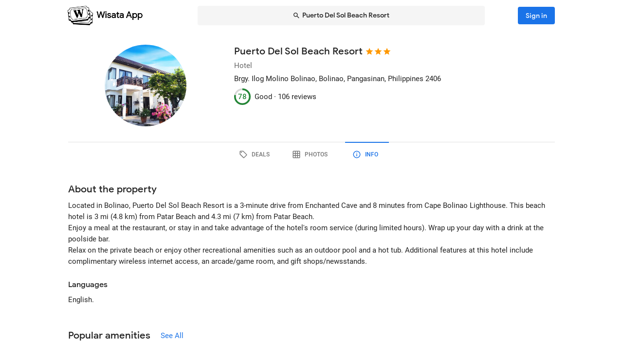

--- FILE ---
content_type: text/html; charset=utf-8
request_url: https://wisata.app/stay/puerto-del-sol-beach-resort-9000090517/info
body_size: 21264
content:
<!doctype html>
<html data-n-head-ssr lang="en" data-n-head="%7B%22lang%22:%7B%22ssr%22:%22en%22%7D%7D">
  <head >
    <meta data-n-head="ssr" charset="utf-8"><meta data-n-head="ssr" data-hid="og:site_name" property="og:site_name" content="Wisata App"><meta data-n-head="ssr" data-hid="og:url" property="og:url" content="https://wisata.app"><meta data-n-head="ssr" data-hid="twitter:card" property="twitter:card" content="summary_large_image"><meta data-n-head="ssr" data-hid="twitter:url" name="twitter:url" content="https://wisata.app"><meta data-n-head="ssr" name="viewport" content="viewport-fit=cover, width=device-width, initial-scale=1, maximum-scale=1, user-scalable=0"><meta data-n-head="ssr" name="HandheldFriendly" content="true"><meta data-n-head="ssr" name="application-name" content="Wisata App: Book Member Only Hotel Deals"><meta data-n-head="ssr" name="apple-mobile-web-app-title" content="Wisata App: Book Member Only Hotel Deals"><meta data-n-head="ssr" data-hid="charset" charset="utf-8"><meta data-n-head="ssr" data-hid="mobile-web-app-capable" name="mobile-web-app-capable" content="yes"><meta data-n-head="ssr" data-hid="apple-mobile-web-app-capable" name="apple-mobile-web-app-capable" content="yes"><meta data-n-head="ssr" data-hid="apple-mobile-web-app-status-bar-style" name="apple-mobile-web-app-status-bar-style" content="default"><meta data-n-head="ssr" data-hid="og:type" name="og:type" property="og:type" content="website"><meta data-n-head="ssr" property="robots" content="noindex"><meta data-n-head="ssr" property="googlebot" content="noindex"><meta data-n-head="ssr" data-hid="og:title" property="og:title" content="Puerto Del Sol Beach Resort · Member Only Hotel Deals · Wisata App"><meta data-n-head="ssr" data-hid="twitter:title" name="twitter:title" content="Puerto Del Sol Beach Resort · Member Only Hotel Deals · Wisata App"><meta data-n-head="ssr" data-hid="description" name="description" content="Book the best deals on Puerto Del Sol Beach Resort only in Wisata App!"><meta data-n-head="ssr" data-hid="og:description" property="og:description" content="Book the best deals on Puerto Del Sol Beach Resort only in Wisata App!"><meta data-n-head="ssr" data-hid="twitter:description" name="twitter:description" content="Book the best deals on Puerto Del Sol Beach Resort only in Wisata App!"><meta data-n-head="ssr" data-hid="og:image" property="og:image" content="https://i.travelapi.com/lodging/10000000/9410000/9405000/9404916/515a2acc_w.jpg"><meta data-n-head="ssr" data-hid="twitter:image" name="twitter:image" content="https://i.travelapi.com/lodging/10000000/9410000/9405000/9404916/515a2acc_w.jpg"><title>Puerto Del Sol Beach Resort · Member Only Hotel Deals · Wisata App</title><link data-n-head="ssr" rel="icon" type="image/x-icon" href="https://wisata.app/favicon.ico"><link data-n-head="ssr" data-hid="apple-touch-icon" rel="apple-touch-icon" href="https://wisata.app/img/logo/apple-touch-icon.png" sizes="512x512"><link data-n-head="ssr" data-hid="shortcut-icon" rel="shortcut icon" href="/_nuxt/icons/icon_64x64.ba2013.png"><link data-n-head="ssr" media="(device-width: 320px) and (device-height: 568px) and (-webkit-device-pixel-ratio: 2)" rel="apple-touch-startup-image" data-hid="apple-touch-startup-image-iphonese"><link data-n-head="ssr" media="(device-width: 375px) and (device-height: 667px) and (-webkit-device-pixel-ratio: 2)" rel="apple-touch-startup-image" data-hid="apple-touch-startup-image-iphone6"><link data-n-head="ssr" media="(device-width: 621px) and (device-height: 1104px) and (-webkit-device-pixel-ratio: 3)" rel="apple-touch-startup-image" data-hid="apple-touch-startup-image-iphoneplus"><link data-n-head="ssr" media="(device-width: 375px) and (device-height: 812px) and (-webkit-device-pixel-ratio: 3)" rel="apple-touch-startup-image" data-hid="apple-touch-startup-image-iphonex"><link data-n-head="ssr" media="(device-width: 414px) and (device-height: 896px) and (-webkit-device-pixel-ratio: 2)" rel="apple-touch-startup-image" data-hid="apple-touch-startup-image-iphonexr"><link data-n-head="ssr" media="(device-width: 414px) and (device-height: 896px) and (-webkit-device-pixel-ratio: 3)" rel="apple-touch-startup-image" data-hid="apple-touch-startup-image-iphonexsmax"><link data-n-head="ssr" media="(device-width: 768px) and (device-height: 1024px) and (-webkit-device-pixel-ratio: 2)" rel="apple-touch-startup-image" data-hid="apple-touch-startup-image-ipad"><link data-n-head="ssr" media="(device-width: 834px) and (device-height: 1112px) and (-webkit-device-pixel-ratio: 2)" rel="apple-touch-startup-image" data-hid="apple-touch-startup-image-ipadpro1"><link data-n-head="ssr" media="(device-width: 834px) and (device-height: 1194px) and (-webkit-device-pixel-ratio: 2)" rel="apple-touch-startup-image" data-hid="apple-touch-startup-image-ipadpro2"><link data-n-head="ssr" media="(device-width: 1024px) and (device-height: 1366px) and (-webkit-device-pixel-ratio: 2)" rel="apple-touch-startup-image" data-hid="apple-touch-startup-image-ipadpro3"><link data-n-head="ssr" rel="manifest" href="/_nuxt/manifest.8a901c24.json" data-hid="manifest"><style data-n-head="vuetify" type="text/css" id="vuetify-theme-stylesheet" nonce="undefined">.v-application a { color: #1a73e8; }
.v-application .primary {
  background-color: #1a73e8 !important;
  border-color: #1a73e8 !important;
}
.v-application .primary--text {
  color: #1a73e8 !important;
  caret-color: #1a73e8 !important;
}
.v-application .primary.lighten-5 {
  background-color: #cff9ff !important;
  border-color: #cff9ff !important;
}
.v-application .primary--text.text--lighten-5 {
  color: #cff9ff !important;
  caret-color: #cff9ff !important;
}
.v-application .primary.lighten-4 {
  background-color: #b0ddff !important;
  border-color: #b0ddff !important;
}
.v-application .primary--text.text--lighten-4 {
  color: #b0ddff !important;
  caret-color: #b0ddff !important;
}
.v-application .primary.lighten-3 {
  background-color: #91c1ff !important;
  border-color: #91c1ff !important;
}
.v-application .primary--text.text--lighten-3 {
  color: #91c1ff !important;
  caret-color: #91c1ff !important;
}
.v-application .primary.lighten-2 {
  background-color: #70a6ff !important;
  border-color: #70a6ff !important;
}
.v-application .primary--text.text--lighten-2 {
  color: #70a6ff !important;
  caret-color: #70a6ff !important;
}
.v-application .primary.lighten-1 {
  background-color: #4c8cff !important;
  border-color: #4c8cff !important;
}
.v-application .primary--text.text--lighten-1 {
  color: #4c8cff !important;
  caret-color: #4c8cff !important;
}
.v-application .primary.darken-1 {
  background-color: #005bcb !important;
  border-color: #005bcb !important;
}
.v-application .primary--text.text--darken-1 {
  color: #005bcb !important;
  caret-color: #005bcb !important;
}
.v-application .primary.darken-2 {
  background-color: #0044af !important;
  border-color: #0044af !important;
}
.v-application .primary--text.text--darken-2 {
  color: #0044af !important;
  caret-color: #0044af !important;
}
.v-application .primary.darken-3 {
  background-color: #002f94 !important;
  border-color: #002f94 !important;
}
.v-application .primary--text.text--darken-3 {
  color: #002f94 !important;
  caret-color: #002f94 !important;
}
.v-application .primary.darken-4 {
  background-color: #001d7a !important;
  border-color: #001d7a !important;
}
.v-application .primary--text.text--darken-4 {
  color: #001d7a !important;
  caret-color: #001d7a !important;
}
.v-application .secondary {
  background-color: #a11cb4 !important;
  border-color: #a11cb4 !important;
}
.v-application .secondary--text {
  color: #a11cb4 !important;
  caret-color: #a11cb4 !important;
}
.v-application .secondary.lighten-5 {
  background-color: #ffb2ff !important;
  border-color: #ffb2ff !important;
}
.v-application .secondary--text.text--lighten-5 {
  color: #ffb2ff !important;
  caret-color: #ffb2ff !important;
}
.v-application .secondary.lighten-4 {
  background-color: #ff95ff !important;
  border-color: #ff95ff !important;
}
.v-application .secondary--text.text--lighten-4 {
  color: #ff95ff !important;
  caret-color: #ff95ff !important;
}
.v-application .secondary.lighten-3 {
  background-color: #f979ff !important;
  border-color: #f979ff !important;
}
.v-application .secondary--text.text--lighten-3 {
  color: #f979ff !important;
  caret-color: #f979ff !important;
}
.v-application .secondary.lighten-2 {
  background-color: #db5ced !important;
  border-color: #db5ced !important;
}
.v-application .secondary--text.text--lighten-2 {
  color: #db5ced !important;
  caret-color: #db5ced !important;
}
.v-application .secondary.lighten-1 {
  background-color: #be3fd0 !important;
  border-color: #be3fd0 !important;
}
.v-application .secondary--text.text--lighten-1 {
  color: #be3fd0 !important;
  caret-color: #be3fd0 !important;
}
.v-application .secondary.darken-1 {
  background-color: #850099 !important;
  border-color: #850099 !important;
}
.v-application .secondary--text.text--darken-1 {
  color: #850099 !important;
  caret-color: #850099 !important;
}
.v-application .secondary.darken-2 {
  background-color: #68007e !important;
  border-color: #68007e !important;
}
.v-application .secondary--text.text--darken-2 {
  color: #68007e !important;
  caret-color: #68007e !important;
}
.v-application .secondary.darken-3 {
  background-color: #4d0065 !important;
  border-color: #4d0065 !important;
}
.v-application .secondary--text.text--darken-3 {
  color: #4d0065 !important;
  caret-color: #4d0065 !important;
}
.v-application .secondary.darken-4 {
  background-color: #34004c !important;
  border-color: #34004c !important;
}
.v-application .secondary--text.text--darken-4 {
  color: #34004c !important;
  caret-color: #34004c !important;
}
.v-application .accent {
  background-color: #757575 !important;
  border-color: #757575 !important;
}
.v-application .accent--text {
  color: #757575 !important;
  caret-color: #757575 !important;
}
.v-application .accent.lighten-1 {
  background-color: #000000 !important;
  border-color: #000000 !important;
}
.v-application .accent--text.text--lighten-1 {
  color: #000000 !important;
  caret-color: #000000 !important;
}
.v-application .error {
  background-color: #e82127 !important;
  border-color: #e82127 !important;
}
.v-application .error--text {
  color: #e82127 !important;
  caret-color: #e82127 !important;
}
.v-application .error.lighten-5 {
  background-color: #ffbfa3 !important;
  border-color: #ffbfa3 !important;
}
.v-application .error--text.text--lighten-5 {
  color: #ffbfa3 !important;
  caret-color: #ffbfa3 !important;
}
.v-application .error.lighten-4 {
  background-color: #ffa289 !important;
  border-color: #ffa289 !important;
}
.v-application .error--text.text--lighten-4 {
  color: #ffa289 !important;
  caret-color: #ffa289 !important;
}
.v-application .error.lighten-3 {
  background-color: #ff846f !important;
  border-color: #ff846f !important;
}
.v-application .error--text.text--lighten-3 {
  color: #ff846f !important;
  caret-color: #ff846f !important;
}
.v-application .error.lighten-2 {
  background-color: #ff6656 !important;
  border-color: #ff6656 !important;
}
.v-application .error--text.text--lighten-2 {
  color: #ff6656 !important;
  caret-color: #ff6656 !important;
}
.v-application .error.lighten-1 {
  background-color: #ff473e !important;
  border-color: #ff473e !important;
}
.v-application .error--text.text--lighten-1 {
  color: #ff473e !important;
  caret-color: #ff473e !important;
}
.v-application .error.darken-1 {
  background-color: #c70010 !important;
  border-color: #c70010 !important;
}
.v-application .error--text.text--darken-1 {
  color: #c70010 !important;
  caret-color: #c70010 !important;
}
.v-application .error.darken-2 {
  background-color: #a70000 !important;
  border-color: #a70000 !important;
}
.v-application .error--text.text--darken-2 {
  color: #a70000 !important;
  caret-color: #a70000 !important;
}
.v-application .error.darken-3 {
  background-color: #880000 !important;
  border-color: #880000 !important;
}
.v-application .error--text.text--darken-3 {
  color: #880000 !important;
  caret-color: #880000 !important;
}
.v-application .error.darken-4 {
  background-color: #6a0000 !important;
  border-color: #6a0000 !important;
}
.v-application .error--text.text--darken-4 {
  color: #6a0000 !important;
  caret-color: #6a0000 !important;
}
.v-application .info {
  background-color: #ffffff !important;
  border-color: #ffffff !important;
}
.v-application .info--text {
  color: #ffffff !important;
  caret-color: #ffffff !important;
}
.v-application .info.lighten-5 {
  background-color: #ffffff !important;
  border-color: #ffffff !important;
}
.v-application .info--text.text--lighten-5 {
  color: #ffffff !important;
  caret-color: #ffffff !important;
}
.v-application .info.lighten-4 {
  background-color: #ffffff !important;
  border-color: #ffffff !important;
}
.v-application .info--text.text--lighten-4 {
  color: #ffffff !important;
  caret-color: #ffffff !important;
}
.v-application .info.lighten-3 {
  background-color: #ffffff !important;
  border-color: #ffffff !important;
}
.v-application .info--text.text--lighten-3 {
  color: #ffffff !important;
  caret-color: #ffffff !important;
}
.v-application .info.lighten-2 {
  background-color: #ffffff !important;
  border-color: #ffffff !important;
}
.v-application .info--text.text--lighten-2 {
  color: #ffffff !important;
  caret-color: #ffffff !important;
}
.v-application .info.lighten-1 {
  background-color: #ffffff !important;
  border-color: #ffffff !important;
}
.v-application .info--text.text--lighten-1 {
  color: #ffffff !important;
  caret-color: #ffffff !important;
}
.v-application .info.darken-1 {
  background-color: #e2e2e2 !important;
  border-color: #e2e2e2 !important;
}
.v-application .info--text.text--darken-1 {
  color: #e2e2e2 !important;
  caret-color: #e2e2e2 !important;
}
.v-application .info.darken-2 {
  background-color: #c6c6c6 !important;
  border-color: #c6c6c6 !important;
}
.v-application .info--text.text--darken-2 {
  color: #c6c6c6 !important;
  caret-color: #c6c6c6 !important;
}
.v-application .info.darken-3 {
  background-color: #ababab !important;
  border-color: #ababab !important;
}
.v-application .info--text.text--darken-3 {
  color: #ababab !important;
  caret-color: #ababab !important;
}
.v-application .info.darken-4 {
  background-color: #919191 !important;
  border-color: #919191 !important;
}
.v-application .info--text.text--darken-4 {
  color: #919191 !important;
  caret-color: #919191 !important;
}
.v-application .success {
  background-color: #238636 !important;
  border-color: #238636 !important;
}
.v-application .success--text {
  color: #238636 !important;
  caret-color: #238636 !important;
}
.v-application .success.lighten-5 {
  background-color: #b4ffb7 !important;
  border-color: #b4ffb7 !important;
}
.v-application .success--text.text--lighten-5 {
  color: #b4ffb7 !important;
  caret-color: #b4ffb7 !important;
}
.v-application .success.lighten-4 {
  background-color: #97f59c !important;
  border-color: #97f59c !important;
}
.v-application .success--text.text--lighten-4 {
  color: #97f59c !important;
  caret-color: #97f59c !important;
}
.v-application .success.lighten-3 {
  background-color: #7bd881 !important;
  border-color: #7bd881 !important;
}
.v-application .success--text.text--lighten-3 {
  color: #7bd881 !important;
  caret-color: #7bd881 !important;
}
.v-application .success.lighten-2 {
  background-color: #5fbc67 !important;
  border-color: #5fbc67 !important;
}
.v-application .success--text.text--lighten-2 {
  color: #5fbc67 !important;
  caret-color: #5fbc67 !important;
}
.v-application .success.lighten-1 {
  background-color: #43a14e !important;
  border-color: #43a14e !important;
}
.v-application .success--text.text--lighten-1 {
  color: #43a14e !important;
  caret-color: #43a14e !important;
}
.v-application .success.darken-1 {
  background-color: #006c1e !important;
  border-color: #006c1e !important;
}
.v-application .success--text.text--darken-1 {
  color: #006c1e !important;
  caret-color: #006c1e !important;
}
.v-application .success.darken-2 {
  background-color: #005303 !important;
  border-color: #005303 !important;
}
.v-application .success--text.text--darken-2 {
  color: #005303 !important;
  caret-color: #005303 !important;
}
.v-application .success.darken-3 {
  background-color: #003b00 !important;
  border-color: #003b00 !important;
}
.v-application .success--text.text--darken-3 {
  color: #003b00 !important;
  caret-color: #003b00 !important;
}
.v-application .success.darken-4 {
  background-color: #002700 !important;
  border-color: #002700 !important;
}
.v-application .success--text.text--darken-4 {
  color: #002700 !important;
  caret-color: #002700 !important;
}
.v-application .warning {
  background-color: #ec7211 !important;
  border-color: #ec7211 !important;
}
.v-application .warning--text {
  color: #ec7211 !important;
  caret-color: #ec7211 !important;
}
.v-application .warning.lighten-5 {
  background-color: #fffd9d !important;
  border-color: #fffd9d !important;
}
.v-application .warning--text.text--lighten-5 {
  color: #fffd9d !important;
  caret-color: #fffd9d !important;
}
.v-application .warning.lighten-4 {
  background-color: #ffe082 !important;
  border-color: #ffe082 !important;
}
.v-application .warning--text.text--lighten-4 {
  color: #ffe082 !important;
  caret-color: #ffe082 !important;
}
.v-application .warning.lighten-3 {
  background-color: #ffc467 !important;
  border-color: #ffc467 !important;
}
.v-application .warning--text.text--lighten-3 {
  color: #ffc467 !important;
  caret-color: #ffc467 !important;
}
.v-application .warning.lighten-2 {
  background-color: #ffa84c !important;
  border-color: #ffa84c !important;
}
.v-application .warning--text.text--lighten-2 {
  color: #ffa84c !important;
  caret-color: #ffa84c !important;
}
.v-application .warning.lighten-1 {
  background-color: #ff8d31 !important;
  border-color: #ff8d31 !important;
}
.v-application .warning--text.text--lighten-1 {
  color: #ff8d31 !important;
  caret-color: #ff8d31 !important;
}
.v-application .warning.darken-1 {
  background-color: #cc5800 !important;
  border-color: #cc5800 !important;
}
.v-application .warning--text.text--darken-1 {
  color: #cc5800 !important;
  caret-color: #cc5800 !important;
}
.v-application .warning.darken-2 {
  background-color: #ad3e00 !important;
  border-color: #ad3e00 !important;
}
.v-application .warning--text.text--darken-2 {
  color: #ad3e00 !important;
  caret-color: #ad3e00 !important;
}
.v-application .warning.darken-3 {
  background-color: #8e2400 !important;
  border-color: #8e2400 !important;
}
.v-application .warning--text.text--darken-3 {
  color: #8e2400 !important;
  caret-color: #8e2400 !important;
}
.v-application .warning.darken-4 {
  background-color: #720000 !important;
  border-color: #720000 !important;
}
.v-application .warning--text.text--darken-4 {
  color: #720000 !important;
  caret-color: #720000 !important;
}
.v-application .tertiary {
  background-color: #121212 !important;
  border-color: #121212 !important;
}
.v-application .tertiary--text {
  color: #121212 !important;
  caret-color: #121212 !important;
}
.v-application .tertiary.lighten-5 {
  background-color: #858585 !important;
  border-color: #858585 !important;
}
.v-application .tertiary--text.text--lighten-5 {
  color: #858585 !important;
  caret-color: #858585 !important;
}
.v-application .tertiary.lighten-4 {
  background-color: #6c6c6c !important;
  border-color: #6c6c6c !important;
}
.v-application .tertiary--text.text--lighten-4 {
  color: #6c6c6c !important;
  caret-color: #6c6c6c !important;
}
.v-application .tertiary.lighten-3 {
  background-color: #535353 !important;
  border-color: #535353 !important;
}
.v-application .tertiary--text.text--lighten-3 {
  color: #535353 !important;
  caret-color: #535353 !important;
}
.v-application .tertiary.lighten-2 {
  background-color: #3c3c3c !important;
  border-color: #3c3c3c !important;
}
.v-application .tertiary--text.text--lighten-2 {
  color: #3c3c3c !important;
  caret-color: #3c3c3c !important;
}
.v-application .tertiary.lighten-1 {
  background-color: #272727 !important;
  border-color: #272727 !important;
}
.v-application .tertiary--text.text--lighten-1 {
  color: #272727 !important;
  caret-color: #272727 !important;
}
.v-application .tertiary.darken-1 {
  background-color: #000000 !important;
  border-color: #000000 !important;
}
.v-application .tertiary--text.text--darken-1 {
  color: #000000 !important;
  caret-color: #000000 !important;
}
.v-application .tertiary.darken-2 {
  background-color: #000000 !important;
  border-color: #000000 !important;
}
.v-application .tertiary--text.text--darken-2 {
  color: #000000 !important;
  caret-color: #000000 !important;
}
.v-application .tertiary.darken-3 {
  background-color: #000000 !important;
  border-color: #000000 !important;
}
.v-application .tertiary--text.text--darken-3 {
  color: #000000 !important;
  caret-color: #000000 !important;
}
.v-application .tertiary.darken-4 {
  background-color: #000000 !important;
  border-color: #000000 !important;
}
.v-application .tertiary--text.text--darken-4 {
  color: #000000 !important;
  caret-color: #000000 !important;
}</style><script data-n-head="ssr" async data-hid="gtag-script" src="https://www.googletagmanager.com/gtag/js?id=AW-10865724396"></script><script data-n-head="ssr" async data-hid="gtag-config" type="text/javascript">window.dataLayer = window.dataLayer || []; function gtag(){dataLayer.push(arguments);} gtag('js', new Date()); gtag('config', 'AW-10865724396');</script><script data-n-head="ssr" data-hid="json-schema" type="application/ld+json">{"@context":"http://schema.org","@type":"Hotel","name":"Puerto Del Sol Beach Resort","address":{"@type":"PostalAddress","addressRegion":"Bolinao, Pangasinan, Philippines"},"policies":{"@type":"LodgingReservation"},"image":"https://i.travelapi.com/lodging/10000000/9410000/9405000/9404916/515a2acc_z.jpg","logo":"https://i.travelapi.com/lodging/10000000/9410000/9405000/9404916/515a2acc_z.jpg","starRating":3,"aggregateRating":{"@type":"AggregateRating","ratingValue":78,"bestRating":100,"reviewCount":106}}</script><link rel="preload" href="/_nuxt/css/b341f60.css" as="style"><link rel="preload" href="/_nuxt/css/ad98a95.css" as="style"><link rel="preload" href="/_nuxt/css/a99b088.css" as="style"><link rel="preload" href="/_nuxt/css/1be3474.css" as="style"><link rel="preload" href="/_nuxt/css/71146b8.css" as="style"><link rel="stylesheet" href="/_nuxt/css/b341f60.css"><link rel="stylesheet" href="/_nuxt/css/ad98a95.css"><link rel="stylesheet" href="/_nuxt/css/a99b088.css"><link rel="stylesheet" href="/_nuxt/css/1be3474.css"><link rel="stylesheet" href="/_nuxt/css/71146b8.css">
  </head>
  <body >
    <div data-server-rendered="true" id="__nuxt"><div id="__layout"><div data-app="true" id="app" class="v-application v-application--is-ltr theme--light" data-v-f544d31a><div class="v-application--wrap"><iframe id="print-html-frame" class="d-print-block" data-v-f544d31a></iframe> <!----> <div class="d-none" data-v-f544d31a></div> <!----> <div class="absolute appbar-intersect" style="top:0;left:0;right:0;height:65px;pointer-events:none;" data-v-f544d31a></div> <header class="d-print-none bg-transparent v-sheet theme--light elevation-0 v-toolbar v-app-bar v-app-bar--elevate-on-scroll v-app-bar--fixed v-app-bar--hide-shadow info" style="height:56px;margin-top:0px;transform:translateY(0px);left:0px;right:0px;z-index:20;" data-v-f544d31a><div class="v-toolbar__content" style="height:56px;"><div class="container py-1 py-md-2" data-v-f544d31a><div style="position:relative;" data-v-778fd3b9 data-v-f544d31a><div class="appbartop-grid" data-v-778fd3b9><button type="button" class="ml-n3 btn-background ml-n3 v-btn v-btn--icon v-btn--round v-btn--text theme--light v-size--default primary--text" data-v-099243d6 data-v-778fd3b9><span class="v-btn__content"><span aria-hidden="true" class="v-icon notranslate theme--light" style="font-size:36px;height:36px;width:36px;" data-v-099243d6 data-v-099243d6><svg xmlns="http://www.w3.org/2000/svg" viewBox="0 0 24 24" role="img" aria-hidden="true" class="v-icon__svg" style="font-size:36px;height:36px;width:36px;"><path d="M15.41,16.58L10.83,12L15.41,7.41L14,6L8,12L14,18L15.41,16.58Z"></path></svg></span></span></button> <div class="d-flex justify-center mr-2 ml-sm-6 mr-sm-6" style="min-width: 0; min-height: 0;" data-v-778fd3b9><div class="w-full searchnav-width" data-v-6f55cb03 data-v-778fd3b9><button type="button" class="appsearchbar-btn v-btn v-btn--block v-btn--has-bg theme--light elevation-0 v-size--default" style="height:40px;max-width:70%;" data-v-6f55cb03><span class="v-btn__content"><span aria-hidden="true" class="v-icon notranslate mr-1 theme--light" style="font-size:16px;height:16px;width:16px;" data-v-6f55cb03><svg xmlns="http://www.w3.org/2000/svg" viewBox="0 0 24 24" role="img" aria-hidden="true" class="v-icon__svg" style="font-size:16px;height:16px;width:16px;"><path d="M9.5,3A6.5,6.5 0 0,1 16,9.5C16,11.11 15.41,12.59 14.44,13.73L14.71,14H15.5L20.5,19L19,20.5L14,15.5V14.71L13.73,14.44C12.59,15.41 11.11,16 9.5,16A6.5,6.5 0 0,1 3,9.5A6.5,6.5 0 0,1 9.5,3M9.5,5C7,5 5,7 5,9.5C5,12 7,14 9.5,14C12,14 14,12 14,9.5C14,7 12,5 9.5,5Z"></path></svg></span> <span class="text-truncate" style="min-width:0;min-height:0;" data-v-6f55cb03>
        Puerto Del Sol Beach Resort
      </span> <!----></span></button> <!----></div></div> <!----></div></div></div></div></header> <!----> <!----> <div class="v-dialog__container" data-v-f544d31a><!----></div> <!----> <!----> <main class="v-main layout-main mb-4" style="padding-top:56px;padding-right:0px;padding-bottom:0px;padding-left:0px;" data-v-f544d31a><div class="v-main__wrap"><!----> <div class="container" data-v-f544d31a><div data-v-4f6380fb data-v-f544d31a><!----> <div data-v-4f6380fb><div id="location-catalog" class="pt-0 pt-sm-4 pb-6 pb-sm-8" data-v-4f6380fb><div id="catalog-header-mobile" no-gutters class="pb-3"><h1 class="d-inline-block text-h5 font-weight-medium pr-1">
      Puerto Del Sol Beach Resort
    </h1> <span aria-hidden="true" class="d-inline-flex flex-wrap"><div style="margin-left:-3px;"><span aria-hidden="true" class="v-icon notranslate mb-1 theme--light orange--text" style="font-size:18px;height:18px;width:18px;"><svg xmlns="http://www.w3.org/2000/svg" viewBox="0 0 24 24" role="img" aria-hidden="true" class="v-icon__svg" style="font-size:18px;height:18px;width:18px;"><path d="M12,17.27L18.18,21L16.54,13.97L22,9.24L14.81,8.62L12,2L9.19,8.62L2,9.24L7.45,13.97L5.82,21L12,17.27Z"></path></svg></span><span aria-hidden="true" class="v-icon notranslate mb-1 theme--light orange--text" style="font-size:18px;height:18px;width:18px;"><svg xmlns="http://www.w3.org/2000/svg" viewBox="0 0 24 24" role="img" aria-hidden="true" class="v-icon__svg" style="font-size:18px;height:18px;width:18px;"><path d="M12,17.27L18.18,21L16.54,13.97L22,9.24L14.81,8.62L12,2L9.19,8.62L2,9.24L7.45,13.97L5.82,21L12,17.27Z"></path></svg></span><span aria-hidden="true" class="v-icon notranslate mb-1 theme--light orange--text" style="font-size:18px;height:18px;width:18px;"><svg xmlns="http://www.w3.org/2000/svg" viewBox="0 0 24 24" role="img" aria-hidden="true" class="v-icon__svg" style="font-size:18px;height:18px;width:18px;"><path d="M12,17.27L18.18,21L16.54,13.97L22,9.24L14.81,8.62L12,2L9.19,8.62L2,9.24L7.45,13.97L5.82,21L12,17.27Z"></path></svg></span> <!----></div></span></div> <div class="row"><div id="hero-image" class="d-flex justify-center col col-auto"><div class="v-avatar" style="height:91px;min-width:91px;width:91px;"><div class="bg-transparent overflow-hidden v-sheet theme--light aspect-ratio" style="height:0px;width:100%;padding-bottom:100%;" data-v-978962ea><img alt="Puerto Del Sol Beach Resort" src="https://i.travelapi.com/lodging/10000000/9410000/9405000/9404916/515a2acc_z.jpg" class="w-full h-full" style="object-fit:cover;object-position:50% 50%;" data-v-978962ea>  <!----></div></div></div> <div id="catalog-data" class="flex-grow-1 ml-n2 ml-sm-0 col"><!----> <div id="catalog-body"><p class="mb-0 text--secondary text-caption">
          Hotel
        </p> <p class="mb-0 text-caption"><span>Brgy. Ilog Molino Bolinao</span><span>, Bolinao, Pangasinan, Philippines</span> <span>
            2406
          </span></p> <!----> <!----></div> <div id="review-desktop" aria-hidden="true" class="d-flex align-center py-1 text-caption"><div role="progressbar" aria-valuemin="0" aria-valuemax="100" aria-valuenow="78" class="v-progress-circular v-progress-circular--visible" style="height:28px;width:28px;color:#238636;caret-color:#238636;"><svg xmlns="http://www.w3.org/2000/svg" viewBox="22.4 22.4 44.8 44.8" style="transform:rotate(270deg);"><circle fill="transparent" cx="44.8" cy="44.8" r="20" stroke-width="4.8" stroke-dasharray="125.664" stroke-dashoffset="0" class="v-progress-circular__underlay"></circle><circle fill="transparent" cx="44.8" cy="44.8" r="20" stroke-width="4.8" stroke-dasharray="125.664" stroke-dashoffset="27.64601535159018px" class="v-progress-circular__overlay"></circle></svg><div class="v-progress-circular__info"><span class="font-weight-medium">78</span></div></div> <span class="pl-2">Good · </span> <span> 106 reviews</span></div> <!----></div></div> <p id="headline-mobile" class="mb-0 pt-2"><span class="text-caption"></span></p></div> <div data-v-f8e36740 data-v-4f6380fb><div id="tabs-row-mobile" class="gutters-0" data-v-f8e36740><div class="v-tabs tab-no-background v-tabs--grow theme--light" data-v-f8e36740><div role="tablist" class="v-item-group theme--light v-slide-group v-tabs-bar v-tabs-bar--is-mobile primary--text transparent" style="height:54px;"><div class="v-slide-group__prev v-slide-group__prev--disabled"><!----></div><div class="v-slide-group__wrapper"><div class="v-slide-group__content v-tabs-bar__content"><div class="v-tabs-slider-wrapper" style="transition:none;"><div class="v-tabs-slider"></div></div><a href="/stay/puerto-del-sol-beach-resort-9000090517/" tabindex="0" aria-selected="false" role="tab" class="v-tab tab-no-background" data-v-f8e36740><span aria-hidden="true" class="v-icon notranslate theme--light" style="font-size:22px;height:22px;width:22px;" data-v-f8e36740><svg xmlns="http://www.w3.org/2000/svg" viewBox="0 0 24 24" role="img" aria-hidden="true" class="v-icon__svg" style="font-size:22px;height:22px;width:22px;"><path d="M21.41 11.58L12.41 2.58A2 2 0 0 0 11 2H4A2 2 0 0 0 2 4V11A2 2 0 0 0 2.59 12.42L11.59 21.42A2 2 0 0 0 13 22A2 2 0 0 0 14.41 21.41L21.41 14.41A2 2 0 0 0 22 13A2 2 0 0 0 21.41 11.58M13 20L4 11V4H11L20 13M6.5 5A1.5 1.5 0 1 1 5 6.5A1.5 1.5 0 0 1 6.5 5Z"></path></svg></span></a><a href="/stay/puerto-del-sol-beach-resort-9000090517/photos" tabindex="0" aria-selected="false" role="tab" class="v-tab tab-no-background" data-v-f8e36740><span aria-hidden="true" class="v-icon notranslate theme--light" style="font-size:22px;height:22px;width:22px;" data-v-f8e36740><svg xmlns="http://www.w3.org/2000/svg" viewBox="0 0 24 24" role="img" aria-hidden="true" class="v-icon__svg" style="font-size:22px;height:22px;width:22px;"><path d="M10,4V8H14V4H10M16,4V8H20V4H16M16,10V14H20V10H16M16,16V20H20V16H16M14,20V16H10V20H14M8,20V16H4V20H8M8,14V10H4V14H8M8,8V4H4V8H8M10,14H14V10H10V14M4,2H20A2,2 0 0,1 22,4V20A2,2 0 0,1 20,22H4C2.92,22 2,21.1 2,20V4A2,2 0 0,1 4,2Z"></path></svg></span></a><a href="/stay/puerto-del-sol-beach-resort-9000090517/info" aria-current="page" tabindex="0" aria-selected="false" role="tab" class="v-tab--active v-tab tab-no-background" data-v-f8e36740><span aria-hidden="true" class="v-icon notranslate theme--light" style="font-size:22px;height:22px;width:22px;" data-v-f8e36740><svg xmlns="http://www.w3.org/2000/svg" viewBox="0 0 24 24" role="img" aria-hidden="true" class="v-icon__svg" style="font-size:22px;height:22px;width:22px;"><path d="M11,9H13V7H11M12,20C7.59,20 4,16.41 4,12C4,7.59 7.59,4 12,4C16.41,4 20,7.59 20,12C20,16.41 16.41,20 12,20M12,2A10,10 0 0,0 2,12A10,10 0 0,0 12,22A10,10 0 0,0 22,12A10,10 0 0,0 12,2M11,17H13V11H11V17Z"></path></svg></span></a></div></div><div class="v-slide-group__next v-slide-group__next--disabled"><!----></div></div></div> <hr role="separator" aria-orientation="horizontal" class="v-divider theme--light" style="margin-top:-1px;" data-v-f8e36740></div></div> <div data-fetch-key="data-v-0c4839c8:0" class="pt-8 stay-info-page nuxtchild" data-v-0c4839c8 data-v-4f6380fb data-v-4f6380fb data-v-4f6380fb><section data-v-0c4839c8><h2 class="text-h5 text-sm-h4 font-weight-medium mb-0" data-v-0c4839c8>
      About the property
    </h2> <!----> <p class="text-body-2 my-2" data-v-0c4839c8>Located in Bolinao, Puerto Del Sol Beach Resort is a 3-minute drive from Enchanted Cave and 8 minutes from Cape Bolinao Lighthouse.  This beach hotel is 3 mi (4.8 km) from Patar Beach and 4.3 mi (7 km) from Patar Beach.<br />Enjoy a meal at the restaurant, or stay in and take advantage of the hotel's room service (during limited hours). Wrap up your day with a drink at the poolside bar.<br />Relax on the private beach or enjoy other recreational amenities such as an outdoor pool and a hot tub. Additional features at this hotel include complimentary wireless internet access, an arcade/game room, and gift shops/newsstands.<br /></p> <h3 class="mb-2 pt-4 text-h7 text-md-h6 font-weight-medium" data-v-0c4839c8>
        Languages
      </h3> <p class="text-body-2 mb-0" data-v-0c4839c8>
        English.
      </p></section> <section class="pt-8 pt-sm-12" data-v-0c4839c8><div data-v-933dd8c8 data-v-0c4839c8><div class="d-flex justify-space-between" data-v-933dd8c8><h2 class="text-h5 text-sm-h4 font-weight-medium mb-0" data-v-933dd8c8>
      Popular amenities
    </h2> <button type="button" class="see-all-btn v-btn v-btn--rounded v-btn--text theme--light v-size--small primary--text" data-v-933dd8c8><span class="v-btn__content"><span class="text-body-2" data-v-933dd8c8>
        See All
      </span></span></button></div> <ul class="popular-amenities ma-0 pa-0 pt-4" style="list-style: none;" data-v-933dd8c8><li class="d-inline-flex align-baseline ma-0 pa-0" data-v-933dd8c8><span aria-hidden="true" data-v-933dd8c8><span aria-hidden="true" class="v-icon notranslate theme--light" style="font-size:16px;height:16px;width:16px;" data-v-933dd8c8><svg xmlns="http://www.w3.org/2000/svg" viewBox="0 0 24 24" role="img" aria-hidden="true" class="v-icon__svg" style="font-size:16px;height:16px;width:16px;"><path d="M12,21L15.6,16.2C14.6,15.45 13.35,15 12,15C10.65,15 9.4,15.45 8.4,16.2L12,21M12,3C7.95,3 4.21,4.34 1.2,6.6L3,9C5.5,7.12 8.62,6 12,6C15.38,6 18.5,7.12 21,9L22.8,6.6C19.79,4.34 16.05,3 12,3M12,9C9.3,9 6.81,9.89 4.8,11.4L6.6,13.8C8.1,12.67 9.97,12 12,12C14.03,12 15.9,12.67 17.4,13.8L19.2,11.4C17.19,9.89 14.7,9 12,9Z"></path></svg></span></span> <p class="text-body-2 mb-0 pl-3" data-v-933dd8c8>
        Free WiFi
      </p></li><li class="d-inline-flex align-baseline ma-0 pa-0" data-v-933dd8c8><span aria-hidden="true" data-v-933dd8c8><span aria-hidden="true" class="v-icon notranslate theme--light" style="font-size:16px;height:16px;width:16px;" data-v-933dd8c8><svg xmlns="http://www.w3.org/2000/svg" viewBox="0 0 24 24" role="img" aria-hidden="true" class="v-icon__svg" style="font-size:16px;height:16px;width:16px;"><path d="M8.1,13.34L3.91,9.16C2.35,7.59 2.35,5.06 3.91,3.5L10.93,10.5L8.1,13.34M14.88,11.53L13.41,13L20.29,19.88L18.88,21.29L12,14.41L5.12,21.29L3.71,19.88L13.47,10.12C12.76,8.59 13.26,6.44 14.85,4.85C16.76,2.93 19.5,2.57 20.96,4.03C22.43,5.5 22.07,8.24 20.15,10.15C18.56,11.74 16.41,12.24 14.88,11.53Z"></path></svg></span></span> <p class="text-body-2 mb-0 pl-3" data-v-933dd8c8>
        Number of restaurants - 1
      </p></li></ul> <div data-v-933dd8c8><div class="v-dialog__container"><div role="dialog" aria-modal="true" class="v-dialog__content" style="z-index:0;"><div class="v-dialog stay-amenities-details-dialog safe-inset-top v-dialog--fullscreen v-dialog--scrollable" style="transform-origin:center center;display:none;"><div class="relative overflow-hidden v-card v-sheet theme--light elevation-0" style="flex:0 1 auto;"><!----> <div class="v-card__text pa-0" style="min-height:0;"><div><div class="pa-3 px-sm-6 py-sm-3 d-flex align-center justify-center justify-md-start text--primary info" style="grid-area:title;position:sticky;top:0;z-index:5;"><button type="button" class="absolute ml-1 ml-md-0 mr-2 v-btn v-btn--icon v-btn--round theme--light v-size--default primary--text" style="left:0px;"><span class="v-btn__content"><span aria-hidden="true" class="v-icon notranslate theme--light primary--text" style="font-size:36px;height:36px;width:36px;"><svg xmlns="http://www.w3.org/2000/svg" viewBox="0 0 24 24" role="img" aria-hidden="true" class="v-icon__svg" style="font-size:36px;height:36px;width:36px;"><path d="M15.41,16.58L10.83,12L15.41,7.41L14,6L8,12L14,18L15.41,16.58Z"></path></svg></span></span></button> <p class="mb-0 text-h4 font-weight-medium">
          Property Amenities
        </p> <hr role="separator" aria-orientation="horizontal" class="absolute v-divider theme--light" style="left:0;right:0;bottom:0;"></div> <div class="px-4 px-sm-6 pb-2 pb-sm-4 pt-2 text--primary" style="grid-area:content;overflow-y:auto;"><p class="text-h5 font-weight-medium mb-0">
          Popular
        </p> <div class="container"><div class="row"><div class="pa-0 col-md-6 col-12"><span aria-hidden="true" class="v-icon notranslate theme--light" style="font-size:16px;height:16px;width:16px;"><svg xmlns="http://www.w3.org/2000/svg" viewBox="0 0 24 24" role="img" aria-hidden="true" class="v-icon__svg" style="font-size:16px;height:16px;width:16px;"><path d="M12,21L15.6,16.2C14.6,15.45 13.35,15 12,15C10.65,15 9.4,15.45 8.4,16.2L12,21M12,3C7.95,3 4.21,4.34 1.2,6.6L3,9C5.5,7.12 8.62,6 12,6C15.38,6 18.5,7.12 21,9L22.8,6.6C19.79,4.34 16.05,3 12,3M12,9C9.3,9 6.81,9.89 4.8,11.4L6.6,13.8C8.1,12.67 9.97,12 12,12C14.03,12 15.9,12.67 17.4,13.8L19.2,11.4C17.19,9.89 14.7,9 12,9Z"></path></svg></span> <span class="text-caption text-sm-body-2 ml-1">Free WiFi</span></div><div class="pa-0 col-md-6 col-12"><span aria-hidden="true" class="v-icon notranslate theme--light" style="font-size:16px;height:16px;width:16px;"><svg xmlns="http://www.w3.org/2000/svg" viewBox="0 0 24 24" role="img" aria-hidden="true" class="v-icon__svg" style="font-size:16px;height:16px;width:16px;"><path d="M8.1,13.34L3.91,9.16C2.35,7.59 2.35,5.06 3.91,3.5L10.93,10.5L8.1,13.34M14.88,11.53L13.41,13L20.29,19.88L18.88,21.29L12,14.41L5.12,21.29L3.71,19.88L13.47,10.12C12.76,8.59 13.26,6.44 14.85,4.85C16.76,2.93 19.5,2.57 20.96,4.03C22.43,5.5 22.07,8.24 20.15,10.15C18.56,11.74 16.41,12.24 14.88,11.53Z"></path></svg></span> <span class="text-caption text-sm-body-2 ml-1">Number of restaurants - 1</span></div></div></div> <div class="safe-inset-bottom"></div></div><div class="px-4 px-sm-6 pb-2 pb-sm-4 pt-2 text--primary" style="grid-area:content;overflow-y:auto;"><p class="text-h5 font-weight-medium mb-0">
          Convenience
        </p> <div class="container"><div class="row"><div class="pa-0 col-md-6 col-12"><span aria-hidden="true" class="v-icon notranslate theme--light" style="font-size:16px;height:16px;width:16px;"><svg xmlns="http://www.w3.org/2000/svg" viewBox="0 0 24 24" role="img" aria-hidden="true" class="v-icon__svg" style="font-size:16px;height:16px;width:16px;"><path d="M21,7L9,19L3.5,13.5L4.91,12.09L9,16.17L19.59,5.59L21,7Z"></path></svg></span> <span class="text-caption text-sm-body-2 ml-1">Gift shops or newsstand</span></div><div class="pa-0 col-md-6 col-12"><span aria-hidden="true" class="v-icon notranslate theme--light" style="font-size:16px;height:16px;width:16px;"><svg xmlns="http://www.w3.org/2000/svg" viewBox="0 0 24 24" role="img" aria-hidden="true" class="v-icon__svg" style="font-size:16px;height:16px;width:16px;"><path d="M21,7L9,19L3.5,13.5L4.91,12.09L9,16.17L19.59,5.59L21,7Z"></path></svg></span> <span class="text-caption text-sm-body-2 ml-1">Dry cleaning/laundry service</span></div></div></div> <div class="safe-inset-bottom"></div></div><div class="px-4 px-sm-6 pb-2 pb-sm-4 pt-2 text--primary" style="grid-area:content;overflow-y:auto;"><p class="text-h5 font-weight-medium mb-0">
          Parking and Public Transport
        </p> <div class="container"><div class="row"><div class="pa-0 col-md-6 col-12"><span aria-hidden="true" class="v-icon notranslate theme--light" style="font-size:16px;height:16px;width:16px;"><svg xmlns="http://www.w3.org/2000/svg" viewBox="0 0 24 24" role="img" aria-hidden="true" class="v-icon__svg" style="font-size:16px;height:16px;width:16px;"><path d="M21,7L9,19L3.5,13.5L4.91,12.09L9,16.17L19.59,5.59L21,7Z"></path></svg></span> <span class="text-caption text-sm-body-2 ml-1">Free self parking</span></div><div class="pa-0 col-md-6 col-12"><span aria-hidden="true" class="v-icon notranslate theme--light" style="font-size:16px;height:16px;width:16px;"><svg xmlns="http://www.w3.org/2000/svg" viewBox="0 0 24 24" role="img" aria-hidden="true" class="v-icon__svg" style="font-size:16px;height:16px;width:16px;"><path d="M21,7L9,19L3.5,13.5L4.91,12.09L9,16.17L19.59,5.59L21,7Z"></path></svg></span> <span class="text-caption text-sm-body-2 ml-1">Free RV, bus, truck parking</span></div></div></div> <div class="safe-inset-bottom"></div></div><!----><div class="px-4 px-sm-6 pb-2 pb-sm-4 pt-2 text--primary" style="grid-area:content;overflow-y:auto;"><p class="text-h5 font-weight-medium mb-0">
          Things to do
        </p> <div class="container"><div class="row"><div class="pa-0 col-md-6 col-12"><span aria-hidden="true" class="v-icon notranslate theme--light" style="font-size:16px;height:16px;width:16px;"><svg xmlns="http://www.w3.org/2000/svg" viewBox="0 0 24 24" role="img" aria-hidden="true" class="v-icon__svg" style="font-size:16px;height:16px;width:16px;"><path d="M21,7L9,19L3.5,13.5L4.91,12.09L9,16.17L19.59,5.59L21,7Z"></path></svg></span> <span class="text-caption text-sm-body-2 ml-1">Arcade/game room</span></div><div class="pa-0 col-md-6 col-12"><span aria-hidden="true" class="v-icon notranslate theme--light" style="font-size:16px;height:16px;width:16px;"><svg xmlns="http://www.w3.org/2000/svg" viewBox="0 0 24 24" role="img" aria-hidden="true" class="v-icon__svg" style="font-size:16px;height:16px;width:16px;"><path d="M21,7L9,19L3.5,13.5L4.91,12.09L9,16.17L19.59,5.59L21,7Z"></path></svg></span> <span class="text-caption text-sm-body-2 ml-1">Tours/ticket assistance</span></div></div></div> <div class="safe-inset-bottom"></div></div><!----><div class="px-4 px-sm-6 pb-2 pb-sm-4 pt-2 text--primary" style="grid-area:content;overflow-y:auto;"><p class="text-h5 font-weight-medium mb-0">
          Guest Service
        </p> <div class="container"><div class="row"><div class="pa-0 col-md-6 col-12"><span aria-hidden="true" class="v-icon notranslate theme--light" style="font-size:16px;height:16px;width:16px;"><svg xmlns="http://www.w3.org/2000/svg" viewBox="0 0 24 24" role="img" aria-hidden="true" class="v-icon__svg" style="font-size:16px;height:16px;width:16px;"><path d="M21,7L9,19L3.5,13.5L4.91,12.09L9,16.17L19.59,5.59L21,7Z"></path></svg></span> <span class="text-caption text-sm-body-2 ml-1">Front desk (limited hours)</span></div></div></div> <div class="safe-inset-bottom"></div></div><!----><div class="px-4 px-sm-6 pb-2 pb-sm-4 pt-2 text--primary" style="grid-area:content;overflow-y:auto;"><p class="text-h5 font-weight-medium mb-0">
          Accessibility
        </p> <div class="container"><div class="row"><div class="pa-0 col-md-6 col-12"><span aria-hidden="true" class="v-icon notranslate theme--light" style="font-size:16px;height:16px;width:16px;"><svg xmlns="http://www.w3.org/2000/svg" viewBox="0 0 24 24" role="img" aria-hidden="true" class="v-icon__svg" style="font-size:16px;height:16px;width:16px;"><path d="M21,7L9,19L3.5,13.5L4.91,12.09L9,16.17L19.59,5.59L21,7Z"></path></svg></span> <span class="text-caption text-sm-body-2 ml-1">Designated smoking areas</span></div><div class="pa-0 col-md-6 col-12"><span aria-hidden="true" class="v-icon notranslate theme--light" style="font-size:16px;height:16px;width:16px;"><svg xmlns="http://www.w3.org/2000/svg" viewBox="0 0 24 24" role="img" aria-hidden="true" class="v-icon__svg" style="font-size:16px;height:16px;width:16px;"><path d="M21,7L9,19L3.5,13.5L4.91,12.09L9,16.17L19.59,5.59L21,7Z"></path></svg></span> <span class="text-caption text-sm-body-2 ml-1">Wheelchair accessible parking</span></div><div class="pa-0 col-md-6 col-12"><span aria-hidden="true" class="v-icon notranslate theme--light" style="font-size:16px;height:16px;width:16px;"><svg xmlns="http://www.w3.org/2000/svg" viewBox="0 0 24 24" role="img" aria-hidden="true" class="v-icon__svg" style="font-size:16px;height:16px;width:16px;"><path d="M21,7L9,19L3.5,13.5L4.91,12.09L9,16.17L19.59,5.59L21,7Z"></path></svg></span> <span class="text-caption text-sm-body-2 ml-1">Wheelchair accessible (may have limitations)</span></div><div class="pa-0 col-md-6 col-12"><span aria-hidden="true" class="v-icon notranslate theme--light" style="font-size:16px;height:16px;width:16px;"><svg xmlns="http://www.w3.org/2000/svg" viewBox="0 0 24 24" role="img" aria-hidden="true" class="v-icon__svg" style="font-size:16px;height:16px;width:16px;"><path d="M21,7L9,19L3.5,13.5L4.91,12.09L9,16.17L19.59,5.59L21,7Z"></path></svg></span> <span class="text-caption text-sm-body-2 ml-1">Wheelchair-accessible registration desk</span></div><div class="pa-0 col-md-6 col-12"><span aria-hidden="true" class="v-icon notranslate theme--light" style="font-size:16px;height:16px;width:16px;"><svg xmlns="http://www.w3.org/2000/svg" viewBox="0 0 24 24" role="img" aria-hidden="true" class="v-icon__svg" style="font-size:16px;height:16px;width:16px;"><path d="M21,7L9,19L3.5,13.5L4.91,12.09L9,16.17L19.59,5.59L21,7Z"></path></svg></span> <span class="text-caption text-sm-body-2 ml-1">Wheelchair-accessible pool</span></div><div class="pa-0 col-md-6 col-12"><span aria-hidden="true" class="v-icon notranslate theme--light" style="font-size:16px;height:16px;width:16px;"><svg xmlns="http://www.w3.org/2000/svg" viewBox="0 0 24 24" role="img" aria-hidden="true" class="v-icon__svg" style="font-size:16px;height:16px;width:16px;"><path d="M21,7L9,19L3.5,13.5L4.91,12.09L9,16.17L19.59,5.59L21,7Z"></path></svg></span> <span class="text-caption text-sm-body-2 ml-1">Wheelchair-accessible on-site restaurant</span></div><div class="pa-0 col-md-6 col-12"><span aria-hidden="true" class="v-icon notranslate theme--light" style="font-size:16px;height:16px;width:16px;"><svg xmlns="http://www.w3.org/2000/svg" viewBox="0 0 24 24" role="img" aria-hidden="true" class="v-icon__svg" style="font-size:16px;height:16px;width:16px;"><path d="M21,7L9,19L3.5,13.5L4.91,12.09L9,16.17L19.59,5.59L21,7Z"></path></svg></span> <span class="text-caption text-sm-body-2 ml-1">No elevator (single level property)</span></div><div class="pa-0 col-md-6 col-12"><span aria-hidden="true" class="v-icon notranslate theme--light" style="font-size:16px;height:16px;width:16px;"><svg xmlns="http://www.w3.org/2000/svg" viewBox="0 0 24 24" role="img" aria-hidden="true" class="v-icon__svg" style="font-size:16px;height:16px;width:16px;"><path d="M21,7L9,19L3.5,13.5L4.91,12.09L9,16.17L19.59,5.59L21,7Z"></path></svg></span> <span class="text-caption text-sm-body-2 ml-1">Upper floors accessible by stairs only</span></div></div></div> <div class="safe-inset-bottom"></div></div><div class="px-4 px-sm-6 pb-2 pb-sm-4 pt-2 text--primary" style="grid-area:content;overflow-y:auto;"><p class="text-h5 font-weight-medium mb-0">
          Family Friendly
        </p> <div class="container"><div class="row"><div class="pa-0 col-md-6 col-12"><span aria-hidden="true" class="v-icon notranslate theme--light" style="font-size:16px;height:16px;width:16px;"><svg xmlns="http://www.w3.org/2000/svg" viewBox="0 0 24 24" role="img" aria-hidden="true" class="v-icon__svg" style="font-size:16px;height:16px;width:16px;"><path d="M21,7L9,19L3.5,13.5L4.91,12.09L9,16.17L19.59,5.59L21,7Z"></path></svg></span> <span class="text-caption text-sm-body-2 ml-1">Children's pool</span></div></div></div> <div class="safe-inset-bottom"></div></div><div class="px-4 px-sm-6 pb-2 pb-sm-4 pt-2 text--primary" style="grid-area:content;overflow-y:auto;"><p class="text-h5 font-weight-medium mb-0">
          Outdoors
        </p> <div class="container"><div class="row"><div class="pa-0 col-md-6 col-12"><span aria-hidden="true" class="v-icon notranslate theme--light" style="font-size:16px;height:16px;width:16px;"><svg xmlns="http://www.w3.org/2000/svg" viewBox="0 0 24 24" role="img" aria-hidden="true" class="v-icon__svg" style="font-size:16px;height:16px;width:16px;"><path d="M21,7L9,19L3.5,13.5L4.91,12.09L9,16.17L19.59,5.59L21,7Z"></path></svg></span> <span class="text-caption text-sm-body-2 ml-1">On private beach</span></div><div class="pa-0 col-md-6 col-12"><span aria-hidden="true" class="v-icon notranslate theme--light" style="font-size:16px;height:16px;width:16px;"><svg xmlns="http://www.w3.org/2000/svg" viewBox="0 0 24 24" role="img" aria-hidden="true" class="v-icon__svg" style="font-size:16px;height:16px;width:16px;"><path d="M21,7L9,19L3.5,13.5L4.91,12.09L9,16.17L19.59,5.59L21,7Z"></path></svg></span> <span class="text-caption text-sm-body-2 ml-1">Beach umbrellas</span></div><div class="pa-0 col-md-6 col-12"><span aria-hidden="true" class="v-icon notranslate theme--light" style="font-size:16px;height:16px;width:16px;"><svg xmlns="http://www.w3.org/2000/svg" viewBox="0 0 24 24" role="img" aria-hidden="true" class="v-icon__svg" style="font-size:16px;height:16px;width:16px;"><path d="M21,7L9,19L3.5,13.5L4.91,12.09L9,16.17L19.59,5.59L21,7Z"></path></svg></span> <span class="text-caption text-sm-body-2 ml-1">Beach sun loungers</span></div></div></div> <div class="safe-inset-bottom"></div></div><!----><!----></div></div></div></div></div></div></div></div></section> <section class="pt-8 pt-sm-12" data-v-0c4839c8><div data-v-0c679f01 data-v-0c4839c8><h2 class="text-h5 text-sm-h4 font-weight-medium mb-0" data-v-0c679f01>
    Policies
  </h2> <div class="row pt-4 no-gutters" data-v-0c679f01 data-v-0c679f01><div class="col col-12" data-v-0c679f01 data-v-0c679f01><div class="d-flex" data-v-0c679f01><h3 data-v-0c679f01><p class="text-h7 text-md-h6 mb-2 font-weight-medium" data-v-0c679f01>
            Check-in
          </p> <p class="mb-0 text-body-1" data-v-0c679f01><span data-v-0c679f01>
              3:00 PM
            </span></p></h3> <h3 class="pl-6" data-v-0c679f01><p class="text-h7 text-md-h6 mb-2 font-weight-medium" data-v-0c679f01>
            Check-out
          </p> <p class="mb-0 text-body-1" data-v-0c679f01><span data-v-0c679f01>
              12:00 PM
            </span></p></h3></div> <h3 class="text-h7 text-md-h6 font-weight-medium mt-4 mb-0" data-v-0c679f01>
          Additional check-in information
        </h3> <div class="text-body-2 pt-2" data-v-0c679f01><ul>  <li>Extra-person charges may apply and vary depending on property policy</li><li>Government-issued photo identification and a credit card, debit card, or cash deposit may be required at check-in for incidental charges</li><li>Special requests are subject to availability upon check-in and may incur additional charges; special requests cannot be guaranteed</li><li>This property accepts credit cards, debit cards, and cash</li>  </ul></div></div></div> <div class="row mt-4 no-gutters" data-v-0c679f01 data-v-0c679f01><div class="col col-12" data-v-0c679f01 data-v-0c679f01><h3 class="text-h7 text-md-h6 font-weight-medium mb-0" data-v-0c679f01>
        Others
      </h3></div> <div class="pt-2 col col-12" data-v-0c679f01 data-v-0c679f01><div class="text-body-2" data-v-0c679f01><ul>  <li>Only registered guests are allowed in the guestrooms. </li> <li>Construction is underway at a neighboring building and there may be noise disturbance from the construction work. </li> </ul></div></div></div></div></section> <section class="pt-8 pt-sm-12" data-v-0c4839c8><h2 class="text-h5 text-sm-h4 font-weight-medium mb-0" data-v-0c4839c8>
      Important information
    </h2> <div class="row pt-4 no-gutters" data-v-0c4839c8 data-v-0c4839c8><div class="col col-12" data-v-0c4839c8 data-v-0c4839c8><div data-v-0c4839c8><h3 class="text-h7 text-md-h6 font-weight-medium mb-2" data-v-0c4839c8><span class="text-capitalize" data-v-0c4839c8>optional</span> charges
          </h3> <div class="text-body-2 property-charges" data-v-0c4839c8><ul> <li>Pet deposit: PHP 2000 per stay</li><li>Pet fee: PHP 800 per accommodation, per night</li></ul> <p>The above list may not be comprehensive. Fees and deposits may not include tax and are subject to change. </p></div></div></div></div></section></div></div> <div class="v-dialog__container" data-v-4f6380fb><!----></div> <div class="v-dialog__container" data-v-4f6380fb><!----></div> <div class="v-dialog__container" data-v-035f2d92 data-v-4f6380fb><!----></div></div></div></div></main> <footer class="d-print-none grey lighten-4" data-v-4a063c76 data-v-f544d31a><div class="container" data-v-4a063c76 data-v-4a063c76><!----> <div class="mt-3 d-flex align-center pb-3" data-v-4a063c76><div class="text-no-wrap" data-v-4a063c76><span class="text-body-2" data-v-4a063c76>©</span> Wisata App
      </div> <span class="mx-3" data-v-4a063c76>·</span> <a href="/termsandcondition" target="_blank" label="Terms" class="link text-h8 text--secondary" data-v-4a063c76>
        Terms
      </a> <div class="spacer" data-v-4a063c76 data-v-4a063c76></div> <span class="text-button text-no-wrap" data-v-4a063c76>
        v6.01
      </span></div></div></footer></div></div></div></div><script>window.__NUXT__=(function(a,b,c,d,e,f,g,h,i,j,k,l,m,n,o,p,q,r,s,t,u,v,w,x,y,z,A,B,C,D,E,F,G,H,I,J,K,L,M,N,O,P,Q,R,S,T,U,V,W,X,Y,Z,_,$,aa,ab,ac,ad,ae,af,ag,ah,ai,aj,ak,al,am,an,ao,ap,aq,ar,as,at,au,av,aw,ax,ay,az,aA,aB,aC,aD,aE,aF,aG,aH,aI,aJ,aK,aL,aM,aN,aO,aP,aQ,aR,aS,aT,aU,aV,aW,aX,aY,aZ,a_,a$,ba,bb,bc,bd,be,bf,bg,bh,bi,bj,bk,bl,bm,bn,bo,bp,bq,br,bs){bq.appId="1:966102296105:web:3af966db6fd1a7813d1e38";bq.apiKey="AIzaSyBw1i469b1tEqrOUFhEpiZW8RXl_kan7_k";bq.projectId="wisata-1563725408367";bq.authDomain="wisata-1563725408367.firebaseapp.com";bq.storageBucket="wisata-1563725408367.appspot.com";bq.messagingSenderId="966102296105";return {layout:"default",data:[{resContent:{id:S,slug:T,type:"hotel",name:u,name_suffix:"Bolinao, Pangasinan, Philippines",country_code:"PH",address_line:"Brgy. Ilog Molino Bolinao",latitude:16.354568,longitude:119.811977,catalog:{fax:"63-2-6312861",city:"Bolinao",brand:U,chain:U,phone:V,category:"Hotel",alt_names:[u],alt_phones:[V,"+63 2 6378963"],postal_code:"2406",star_rating:W,review_count:106,profile_photo:v,review_rating:78,hero_image_url:{lg:X,md:Y,sm:Z,th:_,ori:v}},image:[{url:{lg:X,md:Y,sm:Z,th:_,ori:v},group:$,caption:$},{url:{lg:"https:\u002F\u002Fi.travelapi.com\u002Flodging\u002F10000000\u002F9410000\u002F9405000\u002F9404916\u002F673fe789_w.jpg",md:"https:\u002F\u002Fi.travelapi.com\u002Flodging\u002F10000000\u002F9410000\u002F9405000\u002F9404916\u002F673fe789_z.jpg",sm:"https:\u002F\u002Fi.travelapi.com\u002Flodging\u002F10000000\u002F9410000\u002F9405000\u002F9404916\u002F673fe789_y.jpg",th:"https:\u002F\u002Fi.travelapi.com\u002Flodging\u002F10000000\u002F9410000\u002F9405000\u002F9404916\u002F673fe789_l.jpg",ori:"https:\u002F\u002Fi.travelapi.com\u002Flodging\u002F10000000\u002F9410000\u002F9405000\u002F9404916\u002F673fe789.jpg"},group:k,caption:k},{url:{lg:"https:\u002F\u002Fi.travelapi.com\u002Flodging\u002F10000000\u002F9410000\u002F9405000\u002F9404916\u002F4022fa8c_w.jpg",md:"https:\u002F\u002Fi.travelapi.com\u002Flodging\u002F10000000\u002F9410000\u002F9405000\u002F9404916\u002F4022fa8c_z.jpg",sm:"https:\u002F\u002Fi.travelapi.com\u002Flodging\u002F10000000\u002F9410000\u002F9405000\u002F9404916\u002F4022fa8c_y.jpg",th:"https:\u002F\u002Fi.travelapi.com\u002Flodging\u002F10000000\u002F9410000\u002F9405000\u002F9404916\u002F4022fa8c_l.jpg",ori:"https:\u002F\u002Fi.travelapi.com\u002Flodging\u002F10000000\u002F9410000\u002F9405000\u002F9404916\u002F4022fa8c.jpg"},group:k,caption:k},{url:{lg:"https:\u002F\u002Fi.travelapi.com\u002Flodging\u002F10000000\u002F9410000\u002F9405000\u002F9404916\u002F4b16d2e8_w.jpg",md:"https:\u002F\u002Fi.travelapi.com\u002Flodging\u002F10000000\u002F9410000\u002F9405000\u002F9404916\u002F4b16d2e8_z.jpg",sm:"https:\u002F\u002Fi.travelapi.com\u002Flodging\u002F10000000\u002F9410000\u002F9405000\u002F9404916\u002F4b16d2e8_y.jpg",th:"https:\u002F\u002Fi.travelapi.com\u002Flodging\u002F10000000\u002F9410000\u002F9405000\u002F9404916\u002F4b16d2e8_l.jpg",ori:"https:\u002F\u002Fi.travelapi.com\u002Flodging\u002F10000000\u002F9410000\u002F9405000\u002F9404916\u002F4b16d2e8.jpg"},group:aa,caption:aa},{url:{lg:"https:\u002F\u002Fi.travelapi.com\u002Flodging\u002F10000000\u002F9410000\u002F9405000\u002F9404916\u002Fc221a123_w.jpg",md:"https:\u002F\u002Fi.travelapi.com\u002Flodging\u002F10000000\u002F9410000\u002F9405000\u002F9404916\u002Fc221a123_z.jpg",sm:"https:\u002F\u002Fi.travelapi.com\u002Flodging\u002F10000000\u002F9410000\u002F9405000\u002F9404916\u002Fc221a123_y.jpg",th:"https:\u002F\u002Fi.travelapi.com\u002Flodging\u002F10000000\u002F9410000\u002F9405000\u002F9404916\u002Fc221a123_l.jpg",ori:"https:\u002F\u002Fi.travelapi.com\u002Flodging\u002F10000000\u002F9410000\u002F9405000\u002F9404916\u002Fc221a123.jpg"},group:a,caption:a},{url:{lg:"https:\u002F\u002Fi.travelapi.com\u002Flodging\u002F10000000\u002F9410000\u002F9405000\u002F9404916\u002F6ff424b9_w.jpg",md:"https:\u002F\u002Fi.travelapi.com\u002Flodging\u002F10000000\u002F9410000\u002F9405000\u002F9404916\u002F6ff424b9_z.jpg",sm:"https:\u002F\u002Fi.travelapi.com\u002Flodging\u002F10000000\u002F9410000\u002F9405000\u002F9404916\u002F6ff424b9_y.jpg",th:"https:\u002F\u002Fi.travelapi.com\u002Flodging\u002F10000000\u002F9410000\u002F9405000\u002F9404916\u002F6ff424b9_l.jpg",ori:"https:\u002F\u002Fi.travelapi.com\u002Flodging\u002F10000000\u002F9410000\u002F9405000\u002F9404916\u002F6ff424b9.jpg"},group:a,caption:a},{url:{lg:"https:\u002F\u002Fi.travelapi.com\u002Flodging\u002F10000000\u002F9410000\u002F9405000\u002F9404916\u002Fbe6e1da6_w.jpg",md:"https:\u002F\u002Fi.travelapi.com\u002Flodging\u002F10000000\u002F9410000\u002F9405000\u002F9404916\u002Fbe6e1da6_z.jpg",sm:"https:\u002F\u002Fi.travelapi.com\u002Flodging\u002F10000000\u002F9410000\u002F9405000\u002F9404916\u002Fbe6e1da6_y.jpg",th:"https:\u002F\u002Fi.travelapi.com\u002Flodging\u002F10000000\u002F9410000\u002F9405000\u002F9404916\u002Fbe6e1da6_l.jpg",ori:"https:\u002F\u002Fi.travelapi.com\u002Flodging\u002F10000000\u002F9410000\u002F9405000\u002F9404916\u002Fbe6e1da6.jpg"},group:a,caption:a},{url:{lg:"https:\u002F\u002Fi.travelapi.com\u002Flodging\u002F10000000\u002F9410000\u002F9405000\u002F9404916\u002Fbb8a5135_w.jpg",md:"https:\u002F\u002Fi.travelapi.com\u002Flodging\u002F10000000\u002F9410000\u002F9405000\u002F9404916\u002Fbb8a5135_z.jpg",sm:"https:\u002F\u002Fi.travelapi.com\u002Flodging\u002F10000000\u002F9410000\u002F9405000\u002F9404916\u002Fbb8a5135_y.jpg",th:"https:\u002F\u002Fi.travelapi.com\u002Flodging\u002F10000000\u002F9410000\u002F9405000\u002F9404916\u002Fbb8a5135_l.jpg",ori:"https:\u002F\u002Fi.travelapi.com\u002Flodging\u002F10000000\u002F9410000\u002F9405000\u002F9404916\u002Fbb8a5135.jpg"},group:a,caption:a},{url:{lg:"https:\u002F\u002Fi.travelapi.com\u002Flodging\u002F10000000\u002F9410000\u002F9405000\u002F9404916\u002F64ad06ad_w.jpg",md:"https:\u002F\u002Fi.travelapi.com\u002Flodging\u002F10000000\u002F9410000\u002F9405000\u002F9404916\u002F64ad06ad_z.jpg",sm:"https:\u002F\u002Fi.travelapi.com\u002Flodging\u002F10000000\u002F9410000\u002F9405000\u002F9404916\u002F64ad06ad_y.jpg",th:"https:\u002F\u002Fi.travelapi.com\u002Flodging\u002F10000000\u002F9410000\u002F9405000\u002F9404916\u002F64ad06ad_l.jpg",ori:"https:\u002F\u002Fi.travelapi.com\u002Flodging\u002F10000000\u002F9410000\u002F9405000\u002F9404916\u002F64ad06ad.jpg"},group:a,caption:a},{url:{lg:"https:\u002F\u002Fi.travelapi.com\u002Flodging\u002F10000000\u002F9410000\u002F9405000\u002F9404916\u002Febd7288d_w.jpg",md:"https:\u002F\u002Fi.travelapi.com\u002Flodging\u002F10000000\u002F9410000\u002F9405000\u002F9404916\u002Febd7288d_z.jpg",sm:"https:\u002F\u002Fi.travelapi.com\u002Flodging\u002F10000000\u002F9410000\u002F9405000\u002F9404916\u002Febd7288d_y.jpg",th:"https:\u002F\u002Fi.travelapi.com\u002Flodging\u002F10000000\u002F9410000\u002F9405000\u002F9404916\u002Febd7288d_l.jpg",ori:"https:\u002F\u002Fi.travelapi.com\u002Flodging\u002F10000000\u002F9410000\u002F9405000\u002F9404916\u002Febd7288d.jpg"},group:a,caption:a},{url:{lg:"https:\u002F\u002Fi.travelapi.com\u002Flodging\u002F10000000\u002F9410000\u002F9405000\u002F9404916\u002F48bc6237_w.jpg",md:"https:\u002F\u002Fi.travelapi.com\u002Flodging\u002F10000000\u002F9410000\u002F9405000\u002F9404916\u002F48bc6237_z.jpg",sm:"https:\u002F\u002Fi.travelapi.com\u002Flodging\u002F10000000\u002F9410000\u002F9405000\u002F9404916\u002F48bc6237_y.jpg",th:"https:\u002F\u002Fi.travelapi.com\u002Flodging\u002F10000000\u002F9410000\u002F9405000\u002F9404916\u002F48bc6237_l.jpg",ori:"https:\u002F\u002Fi.travelapi.com\u002Flodging\u002F10000000\u002F9410000\u002F9405000\u002F9404916\u002F48bc6237.jpg"},group:a,caption:a},{url:{lg:"https:\u002F\u002Fi.travelapi.com\u002Flodging\u002F10000000\u002F9410000\u002F9405000\u002F9404916\u002Fbe4c2455_w.jpg",md:"https:\u002F\u002Fi.travelapi.com\u002Flodging\u002F10000000\u002F9410000\u002F9405000\u002F9404916\u002Fbe4c2455_z.jpg",sm:"https:\u002F\u002Fi.travelapi.com\u002Flodging\u002F10000000\u002F9410000\u002F9405000\u002F9404916\u002Fbe4c2455_y.jpg",th:"https:\u002F\u002Fi.travelapi.com\u002Flodging\u002F10000000\u002F9410000\u002F9405000\u002F9404916\u002Fbe4c2455_l.jpg",ori:"https:\u002F\u002Fi.travelapi.com\u002Flodging\u002F10000000\u002F9410000\u002F9405000\u002F9404916\u002Fbe4c2455.jpg"},group:a,caption:a},{url:{lg:"https:\u002F\u002Fi.travelapi.com\u002Flodging\u002F10000000\u002F9410000\u002F9405000\u002F9404916\u002F556fd0e1_w.jpg",md:"https:\u002F\u002Fi.travelapi.com\u002Flodging\u002F10000000\u002F9410000\u002F9405000\u002F9404916\u002F556fd0e1_z.jpg",sm:"https:\u002F\u002Fi.travelapi.com\u002Flodging\u002F10000000\u002F9410000\u002F9405000\u002F9404916\u002F556fd0e1_y.jpg",th:"https:\u002F\u002Fi.travelapi.com\u002Flodging\u002F10000000\u002F9410000\u002F9405000\u002F9404916\u002F556fd0e1_l.jpg",ori:"https:\u002F\u002Fi.travelapi.com\u002Flodging\u002F10000000\u002F9410000\u002F9405000\u002F9404916\u002F556fd0e1.jpg"},group:a,caption:a},{url:{lg:"https:\u002F\u002Fi.travelapi.com\u002Flodging\u002F10000000\u002F9410000\u002F9405000\u002F9404916\u002F5fd36289_w.jpg",md:"https:\u002F\u002Fi.travelapi.com\u002Flodging\u002F10000000\u002F9410000\u002F9405000\u002F9404916\u002F5fd36289_z.jpg",sm:"https:\u002F\u002Fi.travelapi.com\u002Flodging\u002F10000000\u002F9410000\u002F9405000\u002F9404916\u002F5fd36289_y.jpg",th:"https:\u002F\u002Fi.travelapi.com\u002Flodging\u002F10000000\u002F9410000\u002F9405000\u002F9404916\u002F5fd36289_l.jpg",ori:"https:\u002F\u002Fi.travelapi.com\u002Flodging\u002F10000000\u002F9410000\u002F9405000\u002F9404916\u002F5fd36289.jpg"},group:a,caption:a},{url:{lg:"https:\u002F\u002Fi.travelapi.com\u002Flodging\u002F10000000\u002F9410000\u002F9405000\u002F9404916\u002F5623a768_w.jpg",md:"https:\u002F\u002Fi.travelapi.com\u002Flodging\u002F10000000\u002F9410000\u002F9405000\u002F9404916\u002F5623a768_z.jpg",sm:"https:\u002F\u002Fi.travelapi.com\u002Flodging\u002F10000000\u002F9410000\u002F9405000\u002F9404916\u002F5623a768_y.jpg",th:"https:\u002F\u002Fi.travelapi.com\u002Flodging\u002F10000000\u002F9410000\u002F9405000\u002F9404916\u002F5623a768_l.jpg",ori:"https:\u002F\u002Fi.travelapi.com\u002Flodging\u002F10000000\u002F9410000\u002F9405000\u002F9404916\u002F5623a768.jpg"},group:a,caption:a},{url:{lg:"https:\u002F\u002Fi.travelapi.com\u002Flodging\u002F10000000\u002F9410000\u002F9405000\u002F9404916\u002F83380421_w.jpg",md:"https:\u002F\u002Fi.travelapi.com\u002Flodging\u002F10000000\u002F9410000\u002F9405000\u002F9404916\u002F83380421_z.jpg",sm:"https:\u002F\u002Fi.travelapi.com\u002Flodging\u002F10000000\u002F9410000\u002F9405000\u002F9404916\u002F83380421_y.jpg",th:"https:\u002F\u002Fi.travelapi.com\u002Flodging\u002F10000000\u002F9410000\u002F9405000\u002F9404916\u002F83380421_l.jpg",ori:"https:\u002F\u002Fi.travelapi.com\u002Flodging\u002F10000000\u002F9410000\u002F9405000\u002F9404916\u002F83380421.jpg"},group:a,caption:a},{url:{lg:"https:\u002F\u002Fi.travelapi.com\u002Flodging\u002F10000000\u002F9410000\u002F9405000\u002F9404916\u002F926a724f_w.jpg",md:"https:\u002F\u002Fi.travelapi.com\u002Flodging\u002F10000000\u002F9410000\u002F9405000\u002F9404916\u002F926a724f_z.jpg",sm:"https:\u002F\u002Fi.travelapi.com\u002Flodging\u002F10000000\u002F9410000\u002F9405000\u002F9404916\u002F926a724f_y.jpg",th:"https:\u002F\u002Fi.travelapi.com\u002Flodging\u002F10000000\u002F9410000\u002F9405000\u002F9404916\u002F926a724f_l.jpg",ori:"https:\u002F\u002Fi.travelapi.com\u002Flodging\u002F10000000\u002F9410000\u002F9405000\u002F9404916\u002F926a724f.jpg"},group:a,caption:a},{url:{lg:"https:\u002F\u002Fi.travelapi.com\u002Flodging\u002F10000000\u002F9410000\u002F9405000\u002F9404916\u002F70f31880_w.jpg",md:"https:\u002F\u002Fi.travelapi.com\u002Flodging\u002F10000000\u002F9410000\u002F9405000\u002F9404916\u002F70f31880_z.jpg",sm:"https:\u002F\u002Fi.travelapi.com\u002Flodging\u002F10000000\u002F9410000\u002F9405000\u002F9404916\u002F70f31880_y.jpg",th:"https:\u002F\u002Fi.travelapi.com\u002Flodging\u002F10000000\u002F9410000\u002F9405000\u002F9404916\u002F70f31880_l.jpg",ori:"https:\u002F\u002Fi.travelapi.com\u002Flodging\u002F10000000\u002F9410000\u002F9405000\u002F9404916\u002F70f31880.jpg"},group:a,caption:a},{url:{lg:"https:\u002F\u002Fi.travelapi.com\u002Flodging\u002F10000000\u002F9410000\u002F9405000\u002F9404916\u002F602684c6_w.jpg",md:"https:\u002F\u002Fi.travelapi.com\u002Flodging\u002F10000000\u002F9410000\u002F9405000\u002F9404916\u002F602684c6_z.jpg",sm:"https:\u002F\u002Fi.travelapi.com\u002Flodging\u002F10000000\u002F9410000\u002F9405000\u002F9404916\u002F602684c6_y.jpg",th:"https:\u002F\u002Fi.travelapi.com\u002Flodging\u002F10000000\u002F9410000\u002F9405000\u002F9404916\u002F602684c6_l.jpg",ori:"https:\u002F\u002Fi.travelapi.com\u002Flodging\u002F10000000\u002F9410000\u002F9405000\u002F9404916\u002F602684c6.jpg"},group:a,caption:a},{url:{lg:"https:\u002F\u002Fi.travelapi.com\u002Flodging\u002F10000000\u002F9410000\u002F9405000\u002F9404916\u002F6e9b8bd0_w.jpg",md:"https:\u002F\u002Fi.travelapi.com\u002Flodging\u002F10000000\u002F9410000\u002F9405000\u002F9404916\u002F6e9b8bd0_z.jpg",sm:"https:\u002F\u002Fi.travelapi.com\u002Flodging\u002F10000000\u002F9410000\u002F9405000\u002F9404916\u002F6e9b8bd0_y.jpg",th:"https:\u002F\u002Fi.travelapi.com\u002Flodging\u002F10000000\u002F9410000\u002F9405000\u002F9404916\u002F6e9b8bd0_l.jpg",ori:"https:\u002F\u002Fi.travelapi.com\u002Flodging\u002F10000000\u002F9410000\u002F9405000\u002F9404916\u002F6e9b8bd0.jpg"},group:a,caption:a},{url:{lg:"https:\u002F\u002Fi.travelapi.com\u002Flodging\u002F10000000\u002F9410000\u002F9405000\u002F9404916\u002Fe312bd11_w.jpg",md:"https:\u002F\u002Fi.travelapi.com\u002Flodging\u002F10000000\u002F9410000\u002F9405000\u002F9404916\u002Fe312bd11_z.jpg",sm:"https:\u002F\u002Fi.travelapi.com\u002Flodging\u002F10000000\u002F9410000\u002F9405000\u002F9404916\u002Fe312bd11_y.jpg",th:"https:\u002F\u002Fi.travelapi.com\u002Flodging\u002F10000000\u002F9410000\u002F9405000\u002F9404916\u002Fe312bd11_l.jpg",ori:"https:\u002F\u002Fi.travelapi.com\u002Flodging\u002F10000000\u002F9410000\u002F9405000\u002F9404916\u002Fe312bd11.jpg"},group:a,caption:a},{url:{lg:"https:\u002F\u002Fi.travelapi.com\u002Flodging\u002F10000000\u002F9410000\u002F9405000\u002F9404916\u002Fw2174h2877x0y0-bb4d1893_w.jpg",md:"https:\u002F\u002Fi.travelapi.com\u002Flodging\u002F10000000\u002F9410000\u002F9405000\u002F9404916\u002Fw2174h2877x0y0-bb4d1893_z.jpg",sm:"https:\u002F\u002Fi.travelapi.com\u002Flodging\u002F10000000\u002F9410000\u002F9405000\u002F9404916\u002Fw2174h2877x0y0-bb4d1893_y.jpg",th:"https:\u002F\u002Fi.travelapi.com\u002Flodging\u002F10000000\u002F9410000\u002F9405000\u002F9404916\u002Fw2174h2877x0y0-bb4d1893_l.jpg",ori:"https:\u002F\u002Fi.travelapi.com\u002Flodging\u002F10000000\u002F9410000\u002F9405000\u002F9404916\u002Fw2174h2877x0y0-bb4d1893.jpg"},group:a,caption:a},{url:{lg:"https:\u002F\u002Fi.travelapi.com\u002Flodging\u002F10000000\u002F9410000\u002F9405000\u002F9404916\u002Fbfb78854_w.jpg",md:"https:\u002F\u002Fi.travelapi.com\u002Flodging\u002F10000000\u002F9410000\u002F9405000\u002F9404916\u002Fbfb78854_z.jpg",sm:"https:\u002F\u002Fi.travelapi.com\u002Flodging\u002F10000000\u002F9410000\u002F9405000\u002F9404916\u002Fbfb78854_y.jpg",th:"https:\u002F\u002Fi.travelapi.com\u002Flodging\u002F10000000\u002F9410000\u002F9405000\u002F9404916\u002Fbfb78854_l.jpg",ori:"https:\u002F\u002Fi.travelapi.com\u002Flodging\u002F10000000\u002F9410000\u002F9405000\u002F9404916\u002Fbfb78854.jpg"},group:a,caption:a},{url:{lg:"https:\u002F\u002Fi.travelapi.com\u002Flodging\u002F10000000\u002F9410000\u002F9405000\u002F9404916\u002F181d80ef_w.jpg",md:"https:\u002F\u002Fi.travelapi.com\u002Flodging\u002F10000000\u002F9410000\u002F9405000\u002F9404916\u002F181d80ef_z.jpg",sm:"https:\u002F\u002Fi.travelapi.com\u002Flodging\u002F10000000\u002F9410000\u002F9405000\u002F9404916\u002F181d80ef_y.jpg",th:"https:\u002F\u002Fi.travelapi.com\u002Flodging\u002F10000000\u002F9410000\u002F9405000\u002F9404916\u002F181d80ef_l.jpg",ori:"https:\u002F\u002Fi.travelapi.com\u002Flodging\u002F10000000\u002F9410000\u002F9405000\u002F9404916\u002F181d80ef.jpg"},group:a,caption:a},{url:{lg:"https:\u002F\u002Fi.travelapi.com\u002Flodging\u002F10000000\u002F9410000\u002F9405000\u002F9404916\u002F75391eb6_w.jpg",md:"https:\u002F\u002Fi.travelapi.com\u002Flodging\u002F10000000\u002F9410000\u002F9405000\u002F9404916\u002F75391eb6_z.jpg",sm:"https:\u002F\u002Fi.travelapi.com\u002Flodging\u002F10000000\u002F9410000\u002F9405000\u002F9404916\u002F75391eb6_y.jpg",th:"https:\u002F\u002Fi.travelapi.com\u002Flodging\u002F10000000\u002F9410000\u002F9405000\u002F9404916\u002F75391eb6_l.jpg",ori:"https:\u002F\u002Fi.travelapi.com\u002Flodging\u002F10000000\u002F9410000\u002F9405000\u002F9404916\u002F75391eb6.jpg"},group:a,caption:a},{url:{lg:"https:\u002F\u002Fi.travelapi.com\u002Flodging\u002F10000000\u002F9410000\u002F9405000\u002F9404916\u002F1e879498_w.jpg",md:"https:\u002F\u002Fi.travelapi.com\u002Flodging\u002F10000000\u002F9410000\u002F9405000\u002F9404916\u002F1e879498_z.jpg",sm:"https:\u002F\u002Fi.travelapi.com\u002Flodging\u002F10000000\u002F9410000\u002F9405000\u002F9404916\u002F1e879498_y.jpg",th:"https:\u002F\u002Fi.travelapi.com\u002Flodging\u002F10000000\u002F9410000\u002F9405000\u002F9404916\u002F1e879498_l.jpg",ori:"https:\u002F\u002Fi.travelapi.com\u002Flodging\u002F10000000\u002F9410000\u002F9405000\u002F9404916\u002F1e879498.jpg"},group:ab,caption:ab},{url:{lg:"https:\u002F\u002Fi.travelapi.com\u002Flodging\u002F10000000\u002F9410000\u002F9405000\u002F9404916\u002Fff30d603_w.jpg",md:"https:\u002F\u002Fi.travelapi.com\u002Flodging\u002F10000000\u002F9410000\u002F9405000\u002F9404916\u002Fff30d603_z.jpg",sm:"https:\u002F\u002Fi.travelapi.com\u002Flodging\u002F10000000\u002F9410000\u002F9405000\u002F9404916\u002Fff30d603_y.jpg",th:"https:\u002F\u002Fi.travelapi.com\u002Flodging\u002F10000000\u002F9410000\u002F9405000\u002F9404916\u002Fff30d603_l.jpg",ori:"https:\u002F\u002Fi.travelapi.com\u002Flodging\u002F10000000\u002F9410000\u002F9405000\u002F9404916\u002Fff30d603.jpg"},group:ac,caption:ac},{url:{lg:"https:\u002F\u002Fi.travelapi.com\u002Flodging\u002F10000000\u002F9410000\u002F9405000\u002F9404916\u002Feab9b6f0_w.jpg",md:"https:\u002F\u002Fi.travelapi.com\u002Flodging\u002F10000000\u002F9410000\u002F9405000\u002F9404916\u002Feab9b6f0_z.jpg",sm:"https:\u002F\u002Fi.travelapi.com\u002Flodging\u002F10000000\u002F9410000\u002F9405000\u002F9404916\u002Feab9b6f0_y.jpg",th:"https:\u002F\u002Fi.travelapi.com\u002Flodging\u002F10000000\u002F9410000\u002F9405000\u002F9404916\u002Feab9b6f0_l.jpg",ori:"https:\u002F\u002Fi.travelapi.com\u002Flodging\u002F10000000\u002F9410000\u002F9405000\u002F9404916\u002Feab9b6f0.jpg"},group:l,caption:l},{url:{lg:"https:\u002F\u002Fi.travelapi.com\u002Flodging\u002F10000000\u002F9410000\u002F9405000\u002F9404916\u002F9fce8fa3_w.jpg",md:"https:\u002F\u002Fi.travelapi.com\u002Flodging\u002F10000000\u002F9410000\u002F9405000\u002F9404916\u002F9fce8fa3_z.jpg",sm:"https:\u002F\u002Fi.travelapi.com\u002Flodging\u002F10000000\u002F9410000\u002F9405000\u002F9404916\u002F9fce8fa3_y.jpg",th:"https:\u002F\u002Fi.travelapi.com\u002Flodging\u002F10000000\u002F9410000\u002F9405000\u002F9404916\u002F9fce8fa3_l.jpg",ori:"https:\u002F\u002Fi.travelapi.com\u002Flodging\u002F10000000\u002F9410000\u002F9405000\u002F9404916\u002F9fce8fa3.jpg"},group:l,caption:l},{url:{lg:"https:\u002F\u002Fi.travelapi.com\u002Flodging\u002F10000000\u002F9410000\u002F9405000\u002F9404916\u002F6afc9ccb_w.jpg",md:"https:\u002F\u002Fi.travelapi.com\u002Flodging\u002F10000000\u002F9410000\u002F9405000\u002F9404916\u002F6afc9ccb_z.jpg",sm:"https:\u002F\u002Fi.travelapi.com\u002Flodging\u002F10000000\u002F9410000\u002F9405000\u002F9404916\u002F6afc9ccb_y.jpg",th:"https:\u002F\u002Fi.travelapi.com\u002Flodging\u002F10000000\u002F9410000\u002F9405000\u002F9404916\u002F6afc9ccb_l.jpg",ori:"https:\u002F\u002Fi.travelapi.com\u002Flodging\u002F10000000\u002F9410000\u002F9405000\u002F9404916\u002F6afc9ccb.jpg"},group:m,caption:m},{url:{lg:"https:\u002F\u002Fi.travelapi.com\u002Flodging\u002F10000000\u002F9410000\u002F9405000\u002F9404916\u002Fb755eadf_w.jpg",md:"https:\u002F\u002Fi.travelapi.com\u002Flodging\u002F10000000\u002F9410000\u002F9405000\u002F9404916\u002Fb755eadf_z.jpg",sm:"https:\u002F\u002Fi.travelapi.com\u002Flodging\u002F10000000\u002F9410000\u002F9405000\u002F9404916\u002Fb755eadf_y.jpg",th:"https:\u002F\u002Fi.travelapi.com\u002Flodging\u002F10000000\u002F9410000\u002F9405000\u002F9404916\u002Fb755eadf_l.jpg",ori:"https:\u002F\u002Fi.travelapi.com\u002Flodging\u002F10000000\u002F9410000\u002F9405000\u002F9404916\u002Fb755eadf.jpg"},group:m,caption:m},{url:{lg:"https:\u002F\u002Fi.travelapi.com\u002Flodging\u002F10000000\u002F9410000\u002F9405000\u002F9404916\u002Fba12b749_w.jpg",md:"https:\u002F\u002Fi.travelapi.com\u002Flodging\u002F10000000\u002F9410000\u002F9405000\u002F9404916\u002Fba12b749_z.jpg",sm:"https:\u002F\u002Fi.travelapi.com\u002Flodging\u002F10000000\u002F9410000\u002F9405000\u002F9404916\u002Fba12b749_y.jpg",th:"https:\u002F\u002Fi.travelapi.com\u002Flodging\u002F10000000\u002F9410000\u002F9405000\u002F9404916\u002Fba12b749_l.jpg",ori:"https:\u002F\u002Fi.travelapi.com\u002Flodging\u002F10000000\u002F9410000\u002F9405000\u002F9404916\u002Fba12b749.jpg"},group:f,caption:f},{url:{lg:"https:\u002F\u002Fi.travelapi.com\u002Flodging\u002F10000000\u002F9410000\u002F9405000\u002F9404916\u002F64406d9d_w.jpg",md:"https:\u002F\u002Fi.travelapi.com\u002Flodging\u002F10000000\u002F9410000\u002F9405000\u002F9404916\u002F64406d9d_z.jpg",sm:"https:\u002F\u002Fi.travelapi.com\u002Flodging\u002F10000000\u002F9410000\u002F9405000\u002F9404916\u002F64406d9d_y.jpg",th:"https:\u002F\u002Fi.travelapi.com\u002Flodging\u002F10000000\u002F9410000\u002F9405000\u002F9404916\u002F64406d9d_l.jpg",ori:"https:\u002F\u002Fi.travelapi.com\u002Flodging\u002F10000000\u002F9410000\u002F9405000\u002F9404916\u002F64406d9d.jpg"},group:f,caption:f},{url:{lg:"https:\u002F\u002Fi.travelapi.com\u002Flodging\u002F10000000\u002F9410000\u002F9405000\u002F9404916\u002F4f5307ba_w.jpg",md:"https:\u002F\u002Fi.travelapi.com\u002Flodging\u002F10000000\u002F9410000\u002F9405000\u002F9404916\u002F4f5307ba_z.jpg",sm:"https:\u002F\u002Fi.travelapi.com\u002Flodging\u002F10000000\u002F9410000\u002F9405000\u002F9404916\u002F4f5307ba_y.jpg",th:"https:\u002F\u002Fi.travelapi.com\u002Flodging\u002F10000000\u002F9410000\u002F9405000\u002F9404916\u002F4f5307ba_l.jpg",ori:"https:\u002F\u002Fi.travelapi.com\u002Flodging\u002F10000000\u002F9410000\u002F9405000\u002F9404916\u002F4f5307ba.jpg"},group:f,caption:f},{url:{lg:"https:\u002F\u002Fi.travelapi.com\u002Flodging\u002F10000000\u002F9410000\u002F9405000\u002F9404916\u002Ff85c6739_w.jpg",md:"https:\u002F\u002Fi.travelapi.com\u002Flodging\u002F10000000\u002F9410000\u002F9405000\u002F9404916\u002Ff85c6739_z.jpg",sm:"https:\u002F\u002Fi.travelapi.com\u002Flodging\u002F10000000\u002F9410000\u002F9405000\u002F9404916\u002Ff85c6739_y.jpg",th:"https:\u002F\u002Fi.travelapi.com\u002Flodging\u002F10000000\u002F9410000\u002F9405000\u002F9404916\u002Ff85c6739_l.jpg",ori:"https:\u002F\u002Fi.travelapi.com\u002Flodging\u002F10000000\u002F9410000\u002F9405000\u002F9404916\u002Ff85c6739.jpg"},group:f,caption:f},{url:{lg:"https:\u002F\u002Fi.travelapi.com\u002Flodging\u002F10000000\u002F9410000\u002F9405000\u002F9404916\u002F4e604929_w.jpg",md:"https:\u002F\u002Fi.travelapi.com\u002Flodging\u002F10000000\u002F9410000\u002F9405000\u002F9404916\u002F4e604929_z.jpg",sm:"https:\u002F\u002Fi.travelapi.com\u002Flodging\u002F10000000\u002F9410000\u002F9405000\u002F9404916\u002F4e604929_y.jpg",th:"https:\u002F\u002Fi.travelapi.com\u002Flodging\u002F10000000\u002F9410000\u002F9405000\u002F9404916\u002F4e604929_l.jpg",ori:"https:\u002F\u002Fi.travelapi.com\u002Flodging\u002F10000000\u002F9410000\u002F9405000\u002F9404916\u002F4e604929.jpg"},group:ad,caption:ad},{url:{lg:"https:\u002F\u002Fi.travelapi.com\u002Flodging\u002F10000000\u002F9410000\u002F9405000\u002F9404916\u002Fa2853686_w.jpg",md:"https:\u002F\u002Fi.travelapi.com\u002Flodging\u002F10000000\u002F9410000\u002F9405000\u002F9404916\u002Fa2853686_z.jpg",sm:"https:\u002F\u002Fi.travelapi.com\u002Flodging\u002F10000000\u002F9410000\u002F9405000\u002F9404916\u002Fa2853686_y.jpg",th:"https:\u002F\u002Fi.travelapi.com\u002Flodging\u002F10000000\u002F9410000\u002F9405000\u002F9404916\u002Fa2853686_l.jpg",ori:"https:\u002F\u002Fi.travelapi.com\u002Flodging\u002F10000000\u002F9410000\u002F9405000\u002F9404916\u002Fa2853686.jpg"},group:d,caption:d},{url:{lg:"https:\u002F\u002Fi.travelapi.com\u002Flodging\u002F10000000\u002F9410000\u002F9405000\u002F9404916\u002F210bf4e0_w.jpg",md:"https:\u002F\u002Fi.travelapi.com\u002Flodging\u002F10000000\u002F9410000\u002F9405000\u002F9404916\u002F210bf4e0_z.jpg",sm:"https:\u002F\u002Fi.travelapi.com\u002Flodging\u002F10000000\u002F9410000\u002F9405000\u002F9404916\u002F210bf4e0_y.jpg",th:"https:\u002F\u002Fi.travelapi.com\u002Flodging\u002F10000000\u002F9410000\u002F9405000\u002F9404916\u002F210bf4e0_l.jpg",ori:"https:\u002F\u002Fi.travelapi.com\u002Flodging\u002F10000000\u002F9410000\u002F9405000\u002F9404916\u002F210bf4e0.jpg"},group:d,caption:d},{url:{lg:"https:\u002F\u002Fi.travelapi.com\u002Flodging\u002F10000000\u002F9410000\u002F9405000\u002F9404916\u002F77b5ef07_w.jpg",md:"https:\u002F\u002Fi.travelapi.com\u002Flodging\u002F10000000\u002F9410000\u002F9405000\u002F9404916\u002F77b5ef07_z.jpg",sm:"https:\u002F\u002Fi.travelapi.com\u002Flodging\u002F10000000\u002F9410000\u002F9405000\u002F9404916\u002F77b5ef07_y.jpg",th:"https:\u002F\u002Fi.travelapi.com\u002Flodging\u002F10000000\u002F9410000\u002F9405000\u002F9404916\u002F77b5ef07_l.jpg",ori:"https:\u002F\u002Fi.travelapi.com\u002Flodging\u002F10000000\u002F9410000\u002F9405000\u002F9404916\u002F77b5ef07.jpg"},group:d,caption:d},{url:{lg:"https:\u002F\u002Fi.travelapi.com\u002Flodging\u002F10000000\u002F9410000\u002F9405000\u002F9404916\u002F86f71949_w.jpg",md:"https:\u002F\u002Fi.travelapi.com\u002Flodging\u002F10000000\u002F9410000\u002F9405000\u002F9404916\u002F86f71949_z.jpg",sm:"https:\u002F\u002Fi.travelapi.com\u002Flodging\u002F10000000\u002F9410000\u002F9405000\u002F9404916\u002F86f71949_y.jpg",th:"https:\u002F\u002Fi.travelapi.com\u002Flodging\u002F10000000\u002F9410000\u002F9405000\u002F9404916\u002F86f71949_l.jpg",ori:"https:\u002F\u002Fi.travelapi.com\u002Flodging\u002F10000000\u002F9410000\u002F9405000\u002F9404916\u002F86f71949.jpg"},group:d,caption:d},{url:{lg:"https:\u002F\u002Fi.travelapi.com\u002Flodging\u002F10000000\u002F9410000\u002F9405000\u002F9404916\u002Fbbbc65f4_w.jpg",md:"https:\u002F\u002Fi.travelapi.com\u002Flodging\u002F10000000\u002F9410000\u002F9405000\u002F9404916\u002Fbbbc65f4_z.jpg",sm:"https:\u002F\u002Fi.travelapi.com\u002Flodging\u002F10000000\u002F9410000\u002F9405000\u002F9404916\u002Fbbbc65f4_y.jpg",th:"https:\u002F\u002Fi.travelapi.com\u002Flodging\u002F10000000\u002F9410000\u002F9405000\u002F9404916\u002Fbbbc65f4_l.jpg",ori:"https:\u002F\u002Fi.travelapi.com\u002Flodging\u002F10000000\u002F9410000\u002F9405000\u002F9404916\u002Fbbbc65f4.jpg"},group:d,caption:d},{url:{lg:"https:\u002F\u002Fi.travelapi.com\u002Flodging\u002F10000000\u002F9410000\u002F9405000\u002F9404916\u002F25032f1f_w.jpg",md:"https:\u002F\u002Fi.travelapi.com\u002Flodging\u002F10000000\u002F9410000\u002F9405000\u002F9404916\u002F25032f1f_z.jpg",sm:"https:\u002F\u002Fi.travelapi.com\u002Flodging\u002F10000000\u002F9410000\u002F9405000\u002F9404916\u002F25032f1f_y.jpg",th:"https:\u002F\u002Fi.travelapi.com\u002Flodging\u002F10000000\u002F9410000\u002F9405000\u002F9404916\u002F25032f1f_l.jpg",ori:"https:\u002F\u002Fi.travelapi.com\u002Flodging\u002F10000000\u002F9410000\u002F9405000\u002F9404916\u002F25032f1f.jpg"},group:d,caption:d},{url:{lg:"https:\u002F\u002Fi.travelapi.com\u002Flodging\u002F10000000\u002F9410000\u002F9405000\u002F9404916\u002F97ab1a90_w.jpg",md:"https:\u002F\u002Fi.travelapi.com\u002Flodging\u002F10000000\u002F9410000\u002F9405000\u002F9404916\u002F97ab1a90_z.jpg",sm:"https:\u002F\u002Fi.travelapi.com\u002Flodging\u002F10000000\u002F9410000\u002F9405000\u002F9404916\u002F97ab1a90_y.jpg",th:"https:\u002F\u002Fi.travelapi.com\u002Flodging\u002F10000000\u002F9410000\u002F9405000\u002F9404916\u002F97ab1a90_l.jpg",ori:"https:\u002F\u002Fi.travelapi.com\u002Flodging\u002F10000000\u002F9410000\u002F9405000\u002F9404916\u002F97ab1a90.jpg"},group:ae,caption:ae},{url:{lg:"https:\u002F\u002Fi.travelapi.com\u002Flodging\u002F10000000\u002F9410000\u002F9405000\u002F9404916\u002F1063b69d_w.jpg",md:"https:\u002F\u002Fi.travelapi.com\u002Flodging\u002F10000000\u002F9410000\u002F9405000\u002F9404916\u002F1063b69d_z.jpg",sm:"https:\u002F\u002Fi.travelapi.com\u002Flodging\u002F10000000\u002F9410000\u002F9405000\u002F9404916\u002F1063b69d_y.jpg",th:"https:\u002F\u002Fi.travelapi.com\u002Flodging\u002F10000000\u002F9410000\u002F9405000\u002F9404916\u002F1063b69d_l.jpg",ori:"https:\u002F\u002Fi.travelapi.com\u002Flodging\u002F10000000\u002F9410000\u002F9405000\u002F9404916\u002F1063b69d.jpg"},group:n,caption:n},{url:{lg:"https:\u002F\u002Fi.travelapi.com\u002Flodging\u002F10000000\u002F9410000\u002F9405000\u002F9404916\u002F06e6a51a_w.jpg",md:"https:\u002F\u002Fi.travelapi.com\u002Flodging\u002F10000000\u002F9410000\u002F9405000\u002F9404916\u002F06e6a51a_z.jpg",sm:"https:\u002F\u002Fi.travelapi.com\u002Flodging\u002F10000000\u002F9410000\u002F9405000\u002F9404916\u002F06e6a51a_y.jpg",th:"https:\u002F\u002Fi.travelapi.com\u002Flodging\u002F10000000\u002F9410000\u002F9405000\u002F9404916\u002F06e6a51a_l.jpg",ori:"https:\u002F\u002Fi.travelapi.com\u002Flodging\u002F10000000\u002F9410000\u002F9405000\u002F9404916\u002F06e6a51a.jpg"},group:n,caption:n},{url:{lg:"https:\u002F\u002Fi.travelapi.com\u002Flodging\u002F10000000\u002F9410000\u002F9405000\u002F9404916\u002Fb5e37551_w.jpg",md:"https:\u002F\u002Fi.travelapi.com\u002Flodging\u002F10000000\u002F9410000\u002F9405000\u002F9404916\u002Fb5e37551_z.jpg",sm:"https:\u002F\u002Fi.travelapi.com\u002Flodging\u002F10000000\u002F9410000\u002F9405000\u002F9404916\u002Fb5e37551_y.jpg",th:"https:\u002F\u002Fi.travelapi.com\u002Flodging\u002F10000000\u002F9410000\u002F9405000\u002F9404916\u002Fb5e37551_l.jpg",ori:"https:\u002F\u002Fi.travelapi.com\u002Flodging\u002F10000000\u002F9410000\u002F9405000\u002F9404916\u002Fb5e37551.jpg"},group:h,caption:h},{url:{lg:"https:\u002F\u002Fi.travelapi.com\u002Flodging\u002F10000000\u002F9410000\u002F9405000\u002F9404916\u002F8eab868d_w.jpg",md:"https:\u002F\u002Fi.travelapi.com\u002Flodging\u002F10000000\u002F9410000\u002F9405000\u002F9404916\u002F8eab868d_z.jpg",sm:"https:\u002F\u002Fi.travelapi.com\u002Flodging\u002F10000000\u002F9410000\u002F9405000\u002F9404916\u002F8eab868d_y.jpg",th:"https:\u002F\u002Fi.travelapi.com\u002Flodging\u002F10000000\u002F9410000\u002F9405000\u002F9404916\u002F8eab868d_l.jpg",ori:"https:\u002F\u002Fi.travelapi.com\u002Flodging\u002F10000000\u002F9410000\u002F9405000\u002F9404916\u002F8eab868d.jpg"},group:h,caption:h},{url:{lg:"https:\u002F\u002Fi.travelapi.com\u002Flodging\u002F10000000\u002F9410000\u002F9405000\u002F9404916\u002Fbe1f8d8c_w.jpg",md:"https:\u002F\u002Fi.travelapi.com\u002Flodging\u002F10000000\u002F9410000\u002F9405000\u002F9404916\u002Fbe1f8d8c_z.jpg",sm:"https:\u002F\u002Fi.travelapi.com\u002Flodging\u002F10000000\u002F9410000\u002F9405000\u002F9404916\u002Fbe1f8d8c_y.jpg",th:"https:\u002F\u002Fi.travelapi.com\u002Flodging\u002F10000000\u002F9410000\u002F9405000\u002F9404916\u002Fbe1f8d8c_l.jpg",ori:"https:\u002F\u002Fi.travelapi.com\u002Flodging\u002F10000000\u002F9410000\u002F9405000\u002F9404916\u002Fbe1f8d8c.jpg"},group:h,caption:h},{url:{lg:"https:\u002F\u002Fi.travelapi.com\u002Flodging\u002F10000000\u002F9410000\u002F9405000\u002F9404916\u002Fb93fa1d8_w.jpg",md:"https:\u002F\u002Fi.travelapi.com\u002Flodging\u002F10000000\u002F9410000\u002F9405000\u002F9404916\u002Fb93fa1d8_z.jpg",sm:"https:\u002F\u002Fi.travelapi.com\u002Flodging\u002F10000000\u002F9410000\u002F9405000\u002F9404916\u002Fb93fa1d8_y.jpg",th:"https:\u002F\u002Fi.travelapi.com\u002Flodging\u002F10000000\u002F9410000\u002F9405000\u002F9404916\u002Fb93fa1d8_l.jpg",ori:"https:\u002F\u002Fi.travelapi.com\u002Flodging\u002F10000000\u002F9410000\u002F9405000\u002F9404916\u002Fb93fa1d8.jpg"},group:o,caption:o},{url:{lg:"https:\u002F\u002Fi.travelapi.com\u002Flodging\u002F10000000\u002F9410000\u002F9405000\u002F9404916\u002Fda7391e8_w.jpg",md:"https:\u002F\u002Fi.travelapi.com\u002Flodging\u002F10000000\u002F9410000\u002F9405000\u002F9404916\u002Fda7391e8_z.jpg",sm:"https:\u002F\u002Fi.travelapi.com\u002Flodging\u002F10000000\u002F9410000\u002F9405000\u002F9404916\u002Fda7391e8_y.jpg",th:"https:\u002F\u002Fi.travelapi.com\u002Flodging\u002F10000000\u002F9410000\u002F9405000\u002F9404916\u002Fda7391e8_l.jpg",ori:"https:\u002F\u002Fi.travelapi.com\u002Flodging\u002F10000000\u002F9410000\u002F9405000\u002F9404916\u002Fda7391e8.jpg"},group:o,caption:o},{url:{lg:"https:\u002F\u002Fi.travelapi.com\u002Flodging\u002F10000000\u002F9410000\u002F9405000\u002F9404916\u002F7f8034c4_w.jpg",md:"https:\u002F\u002Fi.travelapi.com\u002Flodging\u002F10000000\u002F9410000\u002F9405000\u002F9404916\u002F7f8034c4_z.jpg",sm:"https:\u002F\u002Fi.travelapi.com\u002Flodging\u002F10000000\u002F9410000\u002F9405000\u002F9404916\u002F7f8034c4_y.jpg",th:"https:\u002F\u002Fi.travelapi.com\u002Flodging\u002F10000000\u002F9410000\u002F9405000\u002F9404916\u002F7f8034c4_l.jpg",ori:"https:\u002F\u002Fi.travelapi.com\u002Flodging\u002F10000000\u002F9410000\u002F9405000\u002F9404916\u002F7f8034c4.jpg"},group:p,caption:p},{url:{lg:"https:\u002F\u002Fi.travelapi.com\u002Flodging\u002F10000000\u002F9410000\u002F9405000\u002F9404916\u002F00e0f079_w.jpg",md:"https:\u002F\u002Fi.travelapi.com\u002Flodging\u002F10000000\u002F9410000\u002F9405000\u002F9404916\u002F00e0f079_z.jpg",sm:"https:\u002F\u002Fi.travelapi.com\u002Flodging\u002F10000000\u002F9410000\u002F9405000\u002F9404916\u002F00e0f079_y.jpg",th:"https:\u002F\u002Fi.travelapi.com\u002Flodging\u002F10000000\u002F9410000\u002F9405000\u002F9404916\u002F00e0f079_l.jpg",ori:"https:\u002F\u002Fi.travelapi.com\u002Flodging\u002F10000000\u002F9410000\u002F9405000\u002F9404916\u002F00e0f079.jpg"},group:p,caption:p},{url:{lg:"https:\u002F\u002Fi.travelapi.com\u002Flodging\u002F10000000\u002F9410000\u002F9405000\u002F9404916\u002F7dedd11b_w.jpg",md:"https:\u002F\u002Fi.travelapi.com\u002Flodging\u002F10000000\u002F9410000\u002F9405000\u002F9404916\u002F7dedd11b_z.jpg",sm:"https:\u002F\u002Fi.travelapi.com\u002Flodging\u002F10000000\u002F9410000\u002F9405000\u002F9404916\u002F7dedd11b_y.jpg",th:"https:\u002F\u002Fi.travelapi.com\u002Flodging\u002F10000000\u002F9410000\u002F9405000\u002F9404916\u002F7dedd11b_l.jpg",ori:"https:\u002F\u002Fi.travelapi.com\u002Flodging\u002F10000000\u002F9410000\u002F9405000\u002F9404916\u002F7dedd11b.jpg"},group:i,caption:i},{url:{lg:"https:\u002F\u002Fi.travelapi.com\u002Flodging\u002F10000000\u002F9410000\u002F9405000\u002F9404916\u002Fccd8c0f1_w.jpg",md:"https:\u002F\u002Fi.travelapi.com\u002Flodging\u002F10000000\u002F9410000\u002F9405000\u002F9404916\u002Fccd8c0f1_z.jpg",sm:"https:\u002F\u002Fi.travelapi.com\u002Flodging\u002F10000000\u002F9410000\u002F9405000\u002F9404916\u002Fccd8c0f1_y.jpg",th:"https:\u002F\u002Fi.travelapi.com\u002Flodging\u002F10000000\u002F9410000\u002F9405000\u002F9404916\u002Fccd8c0f1_l.jpg",ori:"https:\u002F\u002Fi.travelapi.com\u002Flodging\u002F10000000\u002F9410000\u002F9405000\u002F9404916\u002Fccd8c0f1.jpg"},group:i,caption:i},{url:{lg:"https:\u002F\u002Fi.travelapi.com\u002Flodging\u002F10000000\u002F9410000\u002F9405000\u002F9404916\u002Fda3dbad7_w.jpg",md:"https:\u002F\u002Fi.travelapi.com\u002Flodging\u002F10000000\u002F9410000\u002F9405000\u002F9404916\u002Fda3dbad7_z.jpg",sm:"https:\u002F\u002Fi.travelapi.com\u002Flodging\u002F10000000\u002F9410000\u002F9405000\u002F9404916\u002Fda3dbad7_y.jpg",th:"https:\u002F\u002Fi.travelapi.com\u002Flodging\u002F10000000\u002F9410000\u002F9405000\u002F9404916\u002Fda3dbad7_l.jpg",ori:"https:\u002F\u002Fi.travelapi.com\u002Flodging\u002F10000000\u002F9410000\u002F9405000\u002F9404916\u002Fda3dbad7.jpg"},group:i,caption:i},{url:{lg:"https:\u002F\u002Fi.travelapi.com\u002Flodging\u002F10000000\u002F9410000\u002F9405000\u002F9404916\u002F0de76825_w.jpg",md:"https:\u002F\u002Fi.travelapi.com\u002Flodging\u002F10000000\u002F9410000\u002F9405000\u002F9404916\u002F0de76825_z.jpg",sm:"https:\u002F\u002Fi.travelapi.com\u002Flodging\u002F10000000\u002F9410000\u002F9405000\u002F9404916\u002F0de76825_y.jpg",th:"https:\u002F\u002Fi.travelapi.com\u002Flodging\u002F10000000\u002F9410000\u002F9405000\u002F9404916\u002F0de76825_l.jpg",ori:"https:\u002F\u002Fi.travelapi.com\u002Flodging\u002F10000000\u002F9410000\u002F9405000\u002F9404916\u002F0de76825.jpg"},group:af,caption:af},{url:{lg:"https:\u002F\u002Fi.travelapi.com\u002Flodging\u002F10000000\u002F9410000\u002F9405000\u002F9404916\u002F0674396b_w.jpg",md:"https:\u002F\u002Fi.travelapi.com\u002Flodging\u002F10000000\u002F9410000\u002F9405000\u002F9404916\u002F0674396b_z.jpg",sm:"https:\u002F\u002Fi.travelapi.com\u002Flodging\u002F10000000\u002F9410000\u002F9405000\u002F9404916\u002F0674396b_y.jpg",th:"https:\u002F\u002Fi.travelapi.com\u002Flodging\u002F10000000\u002F9410000\u002F9405000\u002F9404916\u002F0674396b_l.jpg",ori:"https:\u002F\u002Fi.travelapi.com\u002Flodging\u002F10000000\u002F9410000\u002F9405000\u002F9404916\u002F0674396b.jpg"},group:ag,caption:ag},{url:{lg:"https:\u002F\u002Fi.travelapi.com\u002Flodging\u002F10000000\u002F9410000\u002F9405000\u002F9404916\u002Fe24b5f35_w.jpg",md:"https:\u002F\u002Fi.travelapi.com\u002Flodging\u002F10000000\u002F9410000\u002F9405000\u002F9404916\u002Fe24b5f35_z.jpg",sm:"https:\u002F\u002Fi.travelapi.com\u002Flodging\u002F10000000\u002F9410000\u002F9405000\u002F9404916\u002Fe24b5f35_y.jpg",th:"https:\u002F\u002Fi.travelapi.com\u002Flodging\u002F10000000\u002F9410000\u002F9405000\u002F9404916\u002Fe24b5f35_l.jpg",ori:"https:\u002F\u002Fi.travelapi.com\u002Flodging\u002F10000000\u002F9410000\u002F9405000\u002F9404916\u002Fe24b5f35.jpg"},group:ah,caption:ah},{url:{lg:"https:\u002F\u002Fi.travelapi.com\u002Flodging\u002F10000000\u002F9410000\u002F9405000\u002F9404916\u002F69d1f95e_w.jpg",md:"https:\u002F\u002Fi.travelapi.com\u002Flodging\u002F10000000\u002F9410000\u002F9405000\u002F9404916\u002F69d1f95e_z.jpg",sm:"https:\u002F\u002Fi.travelapi.com\u002Flodging\u002F10000000\u002F9410000\u002F9405000\u002F9404916\u002F69d1f95e_y.jpg",th:"https:\u002F\u002Fi.travelapi.com\u002Flodging\u002F10000000\u002F9410000\u002F9405000\u002F9404916\u002F69d1f95e_l.jpg",ori:"https:\u002F\u002Fi.travelapi.com\u002Flodging\u002F10000000\u002F9410000\u002F9405000\u002F9404916\u002F69d1f95e.jpg"},group:ai,caption:ai},{url:{lg:"https:\u002F\u002Fi.travelapi.com\u002Flodging\u002F10000000\u002F9410000\u002F9405000\u002F9404916\u002F05801988_w.jpg",md:"https:\u002F\u002Fi.travelapi.com\u002Flodging\u002F10000000\u002F9410000\u002F9405000\u002F9404916\u002F05801988_z.jpg",sm:"https:\u002F\u002Fi.travelapi.com\u002Flodging\u002F10000000\u002F9410000\u002F9405000\u002F9404916\u002F05801988_y.jpg",th:"https:\u002F\u002Fi.travelapi.com\u002Flodging\u002F10000000\u002F9410000\u002F9405000\u002F9404916\u002F05801988_l.jpg",ori:"https:\u002F\u002Fi.travelapi.com\u002Flodging\u002F10000000\u002F9410000\u002F9405000\u002F9404916\u002F05801988.jpg"},group:q,caption:q},{url:{lg:"https:\u002F\u002Fi.travelapi.com\u002Flodging\u002F10000000\u002F9410000\u002F9405000\u002F9404916\u002F187b17d2_w.jpg",md:"https:\u002F\u002Fi.travelapi.com\u002Flodging\u002F10000000\u002F9410000\u002F9405000\u002F9404916\u002F187b17d2_z.jpg",sm:"https:\u002F\u002Fi.travelapi.com\u002Flodging\u002F10000000\u002F9410000\u002F9405000\u002F9404916\u002F187b17d2_y.jpg",th:"https:\u002F\u002Fi.travelapi.com\u002Flodging\u002F10000000\u002F9410000\u002F9405000\u002F9404916\u002F187b17d2_l.jpg",ori:"https:\u002F\u002Fi.travelapi.com\u002Flodging\u002F10000000\u002F9410000\u002F9405000\u002F9404916\u002F187b17d2.jpg"},group:q,caption:q},{url:{lg:"https:\u002F\u002Fi.travelapi.com\u002Flodging\u002F10000000\u002F9410000\u002F9405000\u002F9404916\u002Fe1607f8b_w.jpg",md:"https:\u002F\u002Fi.travelapi.com\u002Flodging\u002F10000000\u002F9410000\u002F9405000\u002F9404916\u002Fe1607f8b_z.jpg",sm:"https:\u002F\u002Fi.travelapi.com\u002Flodging\u002F10000000\u002F9410000\u002F9405000\u002F9404916\u002Fe1607f8b_y.jpg",th:"https:\u002F\u002Fi.travelapi.com\u002Flodging\u002F10000000\u002F9410000\u002F9405000\u002F9404916\u002Fe1607f8b_l.jpg",ori:"https:\u002F\u002Fi.travelapi.com\u002Flodging\u002F10000000\u002F9410000\u002F9405000\u002F9404916\u002Fe1607f8b.jpg"},group:r,caption:r},{url:{lg:"https:\u002F\u002Fi.travelapi.com\u002Flodging\u002F10000000\u002F9410000\u002F9405000\u002F9404916\u002F90527abf_w.jpg",md:"https:\u002F\u002Fi.travelapi.com\u002Flodging\u002F10000000\u002F9410000\u002F9405000\u002F9404916\u002F90527abf_z.jpg",sm:"https:\u002F\u002Fi.travelapi.com\u002Flodging\u002F10000000\u002F9410000\u002F9405000\u002F9404916\u002F90527abf_y.jpg",th:"https:\u002F\u002Fi.travelapi.com\u002Flodging\u002F10000000\u002F9410000\u002F9405000\u002F9404916\u002F90527abf_l.jpg",ori:"https:\u002F\u002Fi.travelapi.com\u002Flodging\u002F10000000\u002F9410000\u002F9405000\u002F9404916\u002F90527abf.jpg"},group:r,caption:r},{url:{lg:"https:\u002F\u002Fi.travelapi.com\u002Flodging\u002F10000000\u002F9410000\u002F9405000\u002F9404916\u002F24ba3baa_w.jpg",md:"https:\u002F\u002Fi.travelapi.com\u002Flodging\u002F10000000\u002F9410000\u002F9405000\u002F9404916\u002F24ba3baa_z.jpg",sm:"https:\u002F\u002Fi.travelapi.com\u002Flodging\u002F10000000\u002F9410000\u002F9405000\u002F9404916\u002F24ba3baa_y.jpg",th:"https:\u002F\u002Fi.travelapi.com\u002Flodging\u002F10000000\u002F9410000\u002F9405000\u002F9404916\u002F24ba3baa_l.jpg",ori:"https:\u002F\u002Fi.travelapi.com\u002Flodging\u002F10000000\u002F9410000\u002F9405000\u002F9404916\u002F24ba3baa.jpg"},group:s,caption:s},{url:{lg:"https:\u002F\u002Fi.travelapi.com\u002Flodging\u002F10000000\u002F9410000\u002F9405000\u002F9404916\u002Fc2bc3ab5_w.jpg",md:"https:\u002F\u002Fi.travelapi.com\u002Flodging\u002F10000000\u002F9410000\u002F9405000\u002F9404916\u002Fc2bc3ab5_z.jpg",sm:"https:\u002F\u002Fi.travelapi.com\u002Flodging\u002F10000000\u002F9410000\u002F9405000\u002F9404916\u002Fc2bc3ab5_y.jpg",th:"https:\u002F\u002Fi.travelapi.com\u002Flodging\u002F10000000\u002F9410000\u002F9405000\u002F9404916\u002Fc2bc3ab5_l.jpg",ori:"https:\u002F\u002Fi.travelapi.com\u002Flodging\u002F10000000\u002F9410000\u002F9405000\u002F9404916\u002Fc2bc3ab5.jpg"},group:s,caption:s},{url:{lg:"https:\u002F\u002Fi.travelapi.com\u002Flodging\u002F10000000\u002F9410000\u002F9405000\u002F9404916\u002F5ae030d5_w.jpg",md:"https:\u002F\u002Fi.travelapi.com\u002Flodging\u002F10000000\u002F9410000\u002F9405000\u002F9404916\u002F5ae030d5_z.jpg",sm:"https:\u002F\u002Fi.travelapi.com\u002Flodging\u002F10000000\u002F9410000\u002F9405000\u002F9404916\u002F5ae030d5_y.jpg",th:"https:\u002F\u002Fi.travelapi.com\u002Flodging\u002F10000000\u002F9410000\u002F9405000\u002F9404916\u002F5ae030d5_l.jpg",ori:"https:\u002F\u002Fi.travelapi.com\u002Flodging\u002F10000000\u002F9410000\u002F9405000\u002F9404916\u002F5ae030d5.jpg"},group:aj,caption:aj}],room:b,important_info:{fees:{optional:"\u003Cul\u003E \u003Cli\u003EPet deposit: PHP 2000 per stay\u003C\u002Fli\u003E\u003Cli\u003EPet fee: PHP 800 per accommodation, per night\u003C\u002Fli\u003E\u003C\u002Ful\u003E \u003Cp\u003EThe above list may not be comprehensive. Fees and deposits may not include tax and are subject to change. \u003C\u002Fp\u003E"},checkin:{min_age:ak,end_time:"midnight",begin_time:"3:00 PM",instructions:"\u003Cul\u003E  \u003Cli\u003EExtra-person charges may apply and vary depending on property policy\u003C\u002Fli\u003E\u003Cli\u003EGovernment-issued photo identification and a credit card, debit card, or cash deposit may be required at check-in for incidental charges\u003C\u002Fli\u003E\u003Cli\u003ESpecial requests are subject to availability upon check-in and may incur additional charges; special requests cannot be guaranteed\u003C\u002Fli\u003E\u003Cli\u003EThis property accepts credit cards, debit cards, and cash\u003C\u002Fli\u003E  \u003C\u002Ful\u003E",special_instructions:"The front desk is open daily from 7:00 AM - 10:00 PM. To make arrangements for check-in please contact the property at least 72 hours before arrival using the information on the booking confirmation. If you are planning to arrive after midnight please contact the property in advance using the information on the booking confirmation. Guests must contact the property in advance for check-in instructions. The front desk is staffed during limited hours."},checkout:{time:"12:00 PM"},policies:{know_before_you_go:"\u003Cul\u003E  \u003Cli\u003EOnly registered guests are allowed in the guestrooms. \u003C\u002Fli\u003E \u003Cli\u003EConstruction is underway at a neighboring building and there may be noise disturbance from the construction work. \u003C\u002Fli\u003E \u003C\u002Ful\u003E"},localization:{"id-id":{fees:{optional:"\u003Cul\u003E \u003Cli\u003EDeposit hewan peliharaan: PHP2000 per masa menginap\u003C\u002Fli\u003E\u003Cli\u003EBiaya hewan peliharaan: PHP 800 per akomodasi, per malam\u003C\u002Fli\u003E\u003C\u002Ful\u003E \u003Cp\u003EDaftar di atas mungkin tidak lengkap. Biaya dan deposit mungkin belum mencakup pajak dan dapat berubah tanpa pemberitahuan sebelumnya. \u003C\u002Fp\u003E"},checkin:{min_age:ak,end_time:"tengah malam",begin_time:"15.00",instructions:"\u003Cul\u003E  \u003Cli\u003EBiaya penambahan orang dapat berlaku dan berbeda-beda menurut kebijakan properti\u003C\u002Fli\u003E\u003Cli\u003ETanda pengenal berfoto yang dikeluarkan oleh pemerintah dan kartu kredit, kartu debit, atau deposit uang tunai diperlukan saat check-in untuk biaya tidak terduga\u003C\u002Fli\u003E\u003Cli\u003EPemenuhan permintaan khusus bergantung pada ketersediaan sewaktu check-in dan mungkin menimbulkan biaya tambahan; permintaan khusus tidak dapat dijamin\u003C\u002Fli\u003E\u003Cli\u003EProperti ini menerima kartu kredit, kartu debit, dan uang tunai\u003C\u002Fli\u003E  \u003C\u002Ful\u003E",special_instructions:"Resepsionis buka setiap hari mulai pukul 07.00 - 22.00. Harap hubungi properti setidaknya 72 jam sebelumnya, untuk mengatur prosedur check-in Anda. Harap hubungi properti sebelumnya jika Anda berencana akan tiba setelah jam tengah malam. Tamu harus menghubungi pihak properti sebelumnya untuk mendapatkan petunjuk check-in. Resepsionis hanya beroperasi dalam waktu terbatas."},checkout:{time:"tengah hari"},policies:{know_before_you_go:"\u003Cul\u003E  \u003Cli\u003EHanya tamu yang terdaftar yang boleh menginap di kamar. \u003C\u002Fli\u003E \u003Cli\u003EPembangunan konstruksi sedang berlangsung di gedung tetangga dan mungkin ada kebisingan dari pekerjaan itu. \u003C\u002Fli\u003E \u003C\u002Ful\u003E"}}}},general_info:{themes:{"2325":{id:al,name:"Beach property"},"2338":{id:am,name:"Pet-friendly property"}},amenities:{"44":{id:w,name:an},"375":{id:x,name:ao},"2014":{id:y,name:ap,categories:[aq]},"2064":{id:z,name:ar},"2070":{id:A,name:as,categories:[at]},"2080":{id:B,name:au},"2349":{id:C,name:av},"2387":{id:D,name:aw},"2390":{id:E,name:ax,categories:[F]},"2422":{id:G,name:ay,categories:[az]},"2537":{id:H,name:aA,value:e},"2821":{id:aB,name:"Number of outdoor pools - 1",value:e},"2822":{id:aC,name:"Number of hot tubs - 1",value:e},"3861":{id:I,name:aD,categories:[t]},"3914":{id:aE,name:"Number of poolside bars - 1",value:e},"4432":{id:J,name:aF},"4437":{id:K,name:aG},"4452":{id:L,name:aH,categories:[t]},"1073744430":{id:M,name:aI},"1073744635":{id:N,name:aJ},"1073744637":{id:O,name:aK},"1073744640":{id:P,name:aL},"1073744904":{id:Q,name:aM},"1073744905":{id:R,name:aN}},attributes:{pets:{"51":{id:aO,name:"Pets allowed"},"2644":{id:aP,name:"Pet max weight (per pet) in kg is 5",value:aQ},"2646":{id:aR,name:"Pet max weight (per pet) in lb is 11",value:aS},"2808":{id:aT,name:"Service animals not allowed"},"2810":{id:aU,name:"Only dogs and cats are allowed"},"2811":{id:aV,name:"Maximum number of pets per room 1",value:e},"1073744794":{id:aW,name:"Pets cannot be left unattended"}},general:{"2544":{id:aX,name:"No rollaway\u002Fextra beds available"},"2545":{id:aY,name:"No cribs (infant beds) available"},"2549":{id:aZ,name:"No elevators"},"1073745142":{id:a_,name:"Professional property host\u002Fmanager"}}},statistics:{"52":{id:a$,name:"Total number of rooms - 36",value:ba}},descriptions:{rooms:"Make yourself at home in one of the 36 air-conditioned rooms featuring refrigerators and minibars. Satellite television is provided for your entertainment. Bathrooms feature showers, slippers, and hair dryers. Conveniences include phones and coffee\u002Ftea makers, and housekeeping is provided on a limited basis.",dining:"Enjoy a meal at the restaurant, or stay in and take advantage of the hotel's room service (during limited hours). Wrap up your day with a drink at the poolside bar.",headline:"Near Enchanted Cave",location:"Located in Bolinao, Puerto Del Sol Beach Resort is a 3-minute drive from Enchanted Cave and 8 minutes from Cape Bolinao Lighthouse.  This beach hotel is 3 mi (4.8 km) from Patar Beach and 4.3 mi (7 km) from Patar Beach.",amenities:"Relax on the private beach or enjoy other recreational amenities such as an outdoor pool and a hot tub. Additional features at this hotel include complimentary wireless internet access, an arcade\u002Fgame room, and gift shops\u002Fnewsstands.",attractions:"Distances are displayed to the nearest 0.1 mile and kilometer. \u003Cbr \u002F\u003E \u003Cp\u003EEnchanted Cave - 1.8 km \u002F 1.1 mi \u003Cbr \u002F\u003E Patar Beach - 4.8 km \u002F 3 mi \u003Cbr \u002F\u003E Cape Bolinao Lighthouse - 6.4 km \u002F 4 mi \u003Cbr \u002F\u003E Patar Beach - 7 km \u002F 4.3 mi \u003Cbr \u002F\u003E Andron Buyanging Beach - 10.2 km \u002F 6.3 mi \u003Cbr \u002F\u003E Bolinao Museum - 10.5 km \u002F 6.5 mi \u003Cbr \u002F\u003E Saint James the Great Parish Church - 10.9 km \u002F 6.7 mi \u003Cbr \u002F\u003E Bolinao Falls 1 - 11.6 km \u002F 7.2 mi \u003Cbr \u002F\u003E Bani National Forest Preserve Park - 14.9 km \u002F 9.3 mi \u003Cbr \u002F\u003E Tara Falls - 16.2 km \u002F 10.1 mi \u003Cbr \u002F\u003E Olanen Beach - 20.3 km \u002F 12.6 mi \u003Cbr \u002F\u003E Tondol White Sand Beach - 32.5 km \u002F 20.2 mi \u003Cbr \u002F\u003E Don Leopoldo Sison Convention Center - 44.9 km \u002F 27.9 mi \u003Cbr \u002F\u003E Cuenco Cave - 48.9 km \u002F 30.4 mi \u003Cbr \u002F\u003E \u003C\u002Fp\u003E\u003Cp\u003EThe preferred airport for Puerto Del Sol Beach Resort is Ninoy Aquino Intl. Airport (MNL) - 308.5 km \u002F 191.7 mi \u003C\u002Fp\u003E",business_amenities:"The front desk is staffed during limited hours. Free self parking is available onsite."},localization:{"id-id":{themes:{"2325":{id:al,name:"Properti pantai"},"2338":{id:am,name:"Properti ramah hewan peliharaan"}},airports:b,amenities:{"44":{id:w,name:"Toko souvenir\u002Fkios koran"},"375":{id:x,name:"Arena game center"},"2014":{id:y,name:"Kolam renang anak",categories:[aq]},"2064":{id:z,name:"Meja depan (buka jam tertentu)"},"2070":{id:A,name:"Layanan laundry\u002Fdry cleaning",categories:[at]},"2080":{id:B,name:"Di pantai pribadi"},"2349":{id:C,name:"Ruang merokok khusus"},"2387":{id:D,name:"Bantuan tur\u002Ftiket"},"2390":{id:E,name:"Wi-Fi gratis",categories:[F]},"2422":{id:G,name:"Tempat parkir dengan akses kursi roda",categories:[az]},"2537":{id:H,name:"Jumlah restoran - 1",value:e},"2821":{id:aB,name:"Jumlah kolam renang outdoor - 1",value:e},"2822":{id:aC,name:"Jumlah bathtub air panas - 1",value:e},"3861":{id:I,name:"Parkir mandiri gratis",categories:[t]},"3914":{id:aE,name:"Jumlah bar tepi kolam renang - 1",value:e},"4432":{id:J,name:"Payung pantai"},"4437":{id:K,name:"Kursi berjemur di pantai"},"4452":{id:L,name:"Parkir RV, bus, truk gratis",categories:[t]},"1073744430":{id:M,name:"Dapat diakses kursi roda (mungkin ada keterbatasan)"},"1073744635":{id:N,name:"Meja pendaftaran dapat diakses kursi roda"},"1073744637":{id:O,name:"Kolam renang dapat diakses kursi roda"},"1073744640":{id:P,name:"Restoran di properti dapat diakses kursi roda"},"1073744904":{id:Q,name:"Tidak ada lift (properti satu lantai)"},"1073744905":{id:R,name:"Lantai atas hanya dapat diakses melalui tangga"}},attributes:{pets:{"51":{id:aO,name:"Hewan peliharaan dibolehkan"},"2644":{id:aP,name:"Berat maksimum hewan peliharaan (per hewan peliharaan) dalam kg adalah 5",value:aQ},"2646":{id:aR,name:"Berat maksimum hewan peliharaan (per hewan peliharaan) dalam lb adalah 11",value:aS},"2808":{id:aT,name:"Hewan penuntun tidak diizinkan"},"2810":{id:aU,name:"Hanya anjing dan kucing yang diizinkan"},"2811":{id:aV,name:"Jumlah maksimum hewan peliharaan per kamar 1",value:e},"1073744794":{id:aW,name:"Hewan peliharaan tidak boleh ditinggal tanpa pengawasan"}},general:{"2544":{id:aX,name:"Tidak tersedia tempat tidur ekstra"},"2545":{id:aY,name:"Tidak tersedia boks bayi"},"2549":{id:aZ,name:"Tidak tersedia lift"},"1073745142":{id:a_,name:"Pemilik\u002Fpengelola properti profesional"}}},statistics:{"52":{id:a$,name:"Total jumlah kamar - 36",value:ba}},descriptions:{rooms:"Nikmati kenyamanan rumah Anda sendiri di salah satu dari 36 kamar berpenyejuk udara yang dilengkapi dengan lemari es dan minibar. Televisi saluran satelit disediakan untuk hiburan Anda. Kamar mandi memiliki shower, sandal, dan pengering rambut. Fasilitas mencakup telepon dan mesin pembuat kopi\u002Fteh, dan layanan pembenahan kamar disediakan terbatas.",dining:"Nikmati hidangan di restoran, atau tetap tinggal di kamar dan manfaatkan layanan kamar (jam tertentu) hotel.Akhiri hari Anda dengan menikmati minuman di bar tepi kolam renang.",headline:"Dekat Enchanted Cave",location:"Terletak di kota Bolinao, Puerto Del Sol Beach Resort berada 3 menit dengan berkendara dari Enchanted Cave dan 8 menit dari Mercusuar Tanjung Bolinao.  Hotel yang pantai ini berada 3 mi (4,8 km) dari Pantai Patar dan 4,3 mi (7 km) dari Patar Beach.",amenities:"Bersantai di pantai pribadi atau nikmati fasilitas rekreasi lainnya seperti kolam renang outdoor dan Sebuah Hot Tub. Fasilitas tambahan di hotel ini mencakup akses Internet nirkabel gratis, ruang permainan\u002Farcade, dan toko souvenir\u002Fkios koran.",attractions:"Jarak paling dekat yang ditampilkan hingga 0,1 mil dan kilometer. \u003Cbr \u002F\u003E\u003Cp\u003EEnchanted Cave - 1,8 km \u002F 1,1 mi \u003Cbr \u002F\u003E Pantai Patar - 4,8 km \u002F 3 mi \u003Cbr \u002F\u003E Mercusuar Tanjung Bolinao - 6,4 km \u002F 4 mi \u003Cbr \u002F\u003E Patar Beach - 7 km \u002F 4,3 mi \u003Cbr \u002F\u003E Pantai Andron Buyanging - 10,2 km \u002F 6,3 mi \u003Cbr \u002F\u003E Museum Bolinao - 10,5 km \u002F 6,5 mi \u003Cbr \u002F\u003E Saint James the Great Parish Church - 10,9 km \u002F 6,7 mi \u003Cbr \u002F\u003E Air Terjun Bolinao 1 - 11,6 km \u002F 7,2 mi \u003Cbr \u002F\u003E Cagar Alam Bani National Forest - 14,9 km \u002F 9,3 mi \u003Cbr \u002F\u003E Tara Falls - 16,2 km \u002F 10,1 mi \u003Cbr \u002F\u003E Pantai Olanen - 20,3 km \u002F 12,6 mi \u003Cbr \u002F\u003E Tondol White Sand Beach - 32,5 km \u002F 20,2 mi \u003Cbr \u002F\u003E Don Leopoldo Sison Convention Center - 44,9 km \u002F 27,9 mi \u003Cbr \u002F\u003E Cuenco Cave - 48,9 km \u002F 30,4 mi \u003Cbr \u002F\u003E \u003C\u002Fp\u003E\u003Cp\u003EBandara yang dipilih untuk Puerto Del Sol Beach Resort adalah Manila (MNL-Bandara Internasional Ninoy Aquino) - 308,5 km \u002F 191,7 mi\u003C\u002Fp\u003E",business_amenities:"Meja resepsionis melayani tamu hanya pada jam-jam tertentu. Parkir mandiri gratis tersedia di lokasi."},onsite_payments:{types:{"171":{id:bb,name:bc},"179":{id:bd,name:be},"183":{id:bf,name:bg},"184":{id:bh,name:bi},"189":{id:bj,name:bk},"407":{id:bl,name:"Uang tunai"},"1073742461":{id:bm,name:"Kartu debit"}},currency:bn},spoken_languages:{en:{id:bo,name:"Bahasa Inggris"}},vacation_rental_details:b}},onsite_payments:{types:{"171":{id:bb,name:bc},"179":{id:bd,name:be},"183":{id:bf,name:bg},"184":{id:bh,name:bi},"189":{id:bj,name:bk},"407":{id:bl,name:"Cash"},"1073742461":{id:bm,name:"Debit cards"}},currency:bn},spoken_languages:{en:{id:bo,name:"English"}}}}},{}],fetch:{"data-v-0c4839c8:0":{mdiMapMarker:"M12,11.5A2.5,2.5 0 0,1 9.5,9A2.5,2.5 0 0,1 12,6.5A2.5,2.5 0 0,1 14.5,9A2.5,2.5 0 0,1 12,11.5M12,2A7,7 0 0,0 5,9C5,14.25 12,22 12,22C12,22 19,14.25 19,9A7,7 0 0,0 12,2Z",mdiClockOutline:"M12,20A8,8 0 0,0 20,12A8,8 0 0,0 12,4A8,8 0 0,0 4,12A8,8 0 0,0 12,20M12,2A10,10 0 0,1 22,12A10,10 0 0,1 12,22C6.47,22 2,17.5 2,12A10,10 0 0,1 12,2M12.5,7V12.25L17,14.92L16.25,16.15L11,13V7H12.5Z",mdiDogSide:"M19,3L15,7L18,10L19,9L20,10L22,8L19,5V3M3,7L2,8L5,11V14L4,15V21H6V18L8,15H15V21H17V11L14,8L13,9H5L3,7Z",mdiStar:"M12,17.27L18.18,21L16.54,13.97L22,9.24L14.81,8.62L12,2L9.19,8.62L2,9.24L7.45,13.97L5.82,21L12,17.27Z",mdiHumanChild:"M12,2A3,3 0 0,1 15,5A3,3 0 0,1 12,8A3,3 0 0,1 9,5A3,3 0 0,1 12,2M11,22H8V16H6V9H18V16H16V22H13V18H11V22Z",mdiBedOutline:"M7 14C8.66 14 10 12.66 10 11C10 9.34 8.66 8 7 8C5.34 8 4 9.34 4 11C4 12.66 5.34 14 7 14M7 10C7.55 10 8 10.45 8 11C8 11.55 7.55 12 7 12C6.45 12 6 11.55 6 11C6 10.45 6.45 10 7 10M19 7H11V15H3V5H1V20H3V17H21V20H23V11C23 8.79 21.21 7 19 7M21 15H13V9H19C20.1 9 21 9.9 21 11Z",mdiWalletOutline:"M5,3C3.89,3 3,3.9 3,5V19A2,2 0 0,0 5,21H19A2,2 0 0,0 21,19V16.72C21.59,16.37 22,15.74 22,15V9C22,8.26 21.59,7.63 21,7.28V5A2,2 0 0,0 19,3H5M5,5H19V7H13A2,2 0 0,0 11,9V15A2,2 0 0,0 13,17H19V19H5V5M13,9H20V15H13V9M16,10.5A1.5,1.5 0 0,0 14.5,12A1.5,1.5 0 0,0 16,13.5A1.5,1.5 0 0,0 17.5,12A1.5,1.5 0 0,0 16,10.5Z",mdiSmoking:"M2,16H17V19H2V16M20.5,16H22V19H20.5V16M18,16H19.5V19H18V16M18.85,7.73C19.47,7.12 19.85,6.28 19.85,5.35C19.85,3.5 18.35,2 16.5,2V3.5C17.5,3.5 18.35,4.33 18.35,5.35C18.35,6.37 17.5,7.2 16.5,7.2V8.7C18.74,8.7 20.5,10.53 20.5,12.77V15H22V12.76C22,10.54 20.72,8.62 18.85,7.73M16.03,10.2H14.5C13.5,10.2 12.65,9.22 12.65,8.2C12.65,7.18 13.5,6.45 14.5,6.45V4.95C12.65,4.95 11.15,6.45 11.15,8.3A3.35,3.35 0 0,0 14.5,11.65H16.03C17.08,11.65 18,12.39 18,13.7V15H19.5V13.36C19.5,11.55 17.9,10.2 16.03,10.2Z",mdiInformationOutline:"M11,9H13V7H11M12,20C7.59,20 4,16.41 4,12C4,7.59 7.59,4 12,4C16.41,4 20,7.59 20,12C20,16.41 16.41,20 12,20M12,2A10,10 0 0,0 2,12A10,10 0 0,0 12,22A10,10 0 0,0 22,12A10,10 0 0,0 12,2M11,17H13V11H11V17Z",propertyAmenitiesList:[{title:"Popular",icon:b,amenities:{"2390":{id:E,name:ax,categories:[F],icon:bp},"2537":{id:H,name:aA,value:e,icon:"M8.1,13.34L3.91,9.16C2.35,7.59 2.35,5.06 3.91,3.5L10.93,10.5L8.1,13.34M14.88,11.53L13.41,13L20.29,19.88L18.88,21.29L12,14.41L5.12,21.29L3.71,19.88L13.47,10.12C12.76,8.59 13.26,6.44 14.85,4.85C16.76,2.93 19.5,2.57 20.96,4.03C22.43,5.5 22.07,8.24 20.15,10.15C18.56,11.74 16.41,12.24 14.88,11.53Z"}},category:"popular"},{title:"Convenience",icon:b,amenities:{"44":{id:w,name:an},"2070":{id:A,name:as}},category:"convenience"},{title:"Parking and Public Transport",icon:b,amenities:{"3861":{id:I,name:aD},"4452":{id:L,name:aH}},category:"parking_and_transport"},{title:"Internet",icon:bp,amenities:{},category:"internet"},{title:"Things to do",icon:b,amenities:{"375":{id:x,name:ao},"2387":{id:D,name:aw}},category:"things_to_do"},{title:"Food and drink",icon:"M3,3A1,1 0 0,0 2,4V8L2,9.5C2,11.19 3.03,12.63 4.5,13.22V19.5A1.5,1.5 0 0,0 6,21A1.5,1.5 0 0,0 7.5,19.5V13.22C8.97,12.63 10,11.19 10,9.5V8L10,4A1,1 0 0,0 9,3A1,1 0 0,0 8,4V8A0.5,0.5 0 0,1 7.5,8.5A0.5,0.5 0 0,1 7,8V4A1,1 0 0,0 6,3A1,1 0 0,0 5,4V8A0.5,0.5 0 0,1 4.5,8.5A0.5,0.5 0 0,1 4,8V4A1,1 0 0,0 3,3M19.88,3C19.75,3 19.62,3.09 19.5,3.16L16,5.25V9H12V11H13L14,21H20L21,11H22V9H18V6.34L20.5,4.84C21,4.56 21.13,4 20.84,3.5C20.63,3.14 20.26,2.95 19.88,3Z",amenities:{},category:"food_and_drink"},{title:"Guest Service",icon:b,amenities:{"2064":{id:z,name:ar}},category:"guest_service"},{title:"Business Service",icon:b,amenities:{},category:"business_service"},{title:"Accessibility",icon:"M18.4,11.2L14.3,11.4L16.6,8.8C16.8,8.5 16.9,8 16.8,7.5C16.7,7.2 16.6,6.9 16.3,6.7L10.9,3.5C10.5,3.2 9.9,3.3 9.5,3.6L6.8,6.1C6.3,6.6 6.2,7.3 6.7,7.8C7.1,8.3 7.9,8.3 8.4,7.9L10.4,6.1L12.3,7.2L8.1,11.5C8,11.6 8,11.7 7.9,11.7C7.4,11.9 6.9,12.1 6.5,12.4L8,13.9C8.5,13.7 9,13.5 9.5,13.5C11.4,13.5 13,15.1 13,17C13,17.6 12.9,18.1 12.6,18.5L14.1,20C14.7,19.1 15,18.1 15,17C15,15.8 14.6,14.6 13.9,13.7L17.2,13.4L17,18.2C16.9,18.9 17.4,19.4 18.1,19.5H18.2C18.8,19.5 19.3,19 19.4,18.4L19.6,12.5C19.6,12.2 19.5,11.8 19.3,11.6C19,11.3 18.7,11.2 18.4,11.2M18,5.5A2,2 0 0,0 20,3.5A2,2 0 0,0 18,1.5A2,2 0 0,0 16,3.5A2,2 0 0,0 18,5.5M12.5,21.6C11.6,22.2 10.6,22.5 9.5,22.5C6.5,22.5 4,20 4,17C4,15.9 4.3,14.9 4.9,14L6.4,15.5C6.2,16 6,16.5 6,17C6,18.9 7.6,20.5 9.5,20.5C10.1,20.5 10.6,20.4 11,20.1L12.5,21.6Z",amenities:{"2349":{id:C,name:av},"2422":{id:G,name:ay},"1073744430":{id:M,name:aI},"1073744635":{id:N,name:aJ},"1073744637":{id:O,name:aK},"1073744640":{id:P,name:aL},"1073744904":{id:Q,name:aM},"1073744905":{id:R,name:aN}},category:"accessibility"},{title:"Family Friendly",icon:b,amenities:{"2014":{id:y,name:ap}},category:"family_friendly"},{title:"Outdoors",icon:b,amenities:{"2080":{id:B,name:au},"4432":{id:J,name:aF},"4437":{id:K,name:aG}},category:"outdoors"},{title:"Spa",icon:b,amenities:{},category:"spa"},{title:"More",icon:b,amenities:{},category:"more"}]}},error:b,serverRendered:j,routePath:"\u002Fstay\u002Fpuerto-del-sol-beach-resort-9000090517\u002Finfo",config:{system:{apple_signin:{native_client_id:"app.wisata.wisataapp",web_client_id:"app.wisata.signin"},google_signin:{native_client_id:"966102296105-o0qgmaprrgl1t0fg06jrvvc1h3n0fpiq.apps.googleusercontent.com",web_client_id:"966102296105-tof59m6mi2algvnp68joeb22j1in67e7.apps.googleusercontent.com"},whatsapp_signin:{enabled:j},firebase_config:bq,firebase_public_vapid_key:br,recaptcha_site_key:"6Le-lxUqAAAAAIM-4hu3VfwzsjF5ZJt2KX1-NYQz",app_url:"https:\u002F\u002Fwisata.app",app_hostname:"wisata.app",api_base_url:"https:\u002F\u002Ftempest.wisata.app",app_build_id:1768874403155},app:{tenant_name:"wisataapp",access_type:"public",name:"Wisata App",title:"Wisata App: Book Member Only Hotel Deals",description:"The best place to book hotel deals. Save time and money with our incredible member-only prices.",logo:"https:\u002F\u002Fwisata.app\u002Fimg\u002Flogo.png",favicon:"https:\u002F\u002Fwisata.app\u002Ffavicon.ico",icon_ios:"https:\u002F\u002Fwisata.app\u002Fimg\u002Flogo\u002Fapple-touch-icon.png",icon_pwa:"https:\u002F\u002Fwisata.app\u002Fimg\u002Flogo\u002Fpwa-icon.png",meta_image:"https:\u002F\u002Fwisata.app\u002Fimg\u002Flogo\u002Fmeta_img_v2023.png"},feature:{landing:{enabled:j,options:{heading:b,subheading:b}},social_share:{enabled:j,options:{facebook:b,twitter:"https:\u002F\u002Ftwitter.com\u002Fwisataapp",instagram:"https:\u002F\u002Fwww.instagram.com\u002Fwisataapp",youtube:"https:\u002F\u002Fwww.youtube.com\u002Fchannel\u002FUCgmdAp_tcfEjpP2hLtXScYA"}},email_provider:{enabled:c,options:b}},themes:{light:{primary:"#1A73E8",success:"#238636"},dark:{primary:"#2D88FF",success:"#56D364"}},paymentGatewayPublicKey:"xnd_public_production_g10qn4NIsqKFGAB8xjGcZaVn0t9qhi1HhmnawAMR0QYv3mXJKwyhtVI8NoqPj26",firebaseConfig:bq,firebasePublicVapidKey:br,_app:{basePath:"\u002F",assetsPath:"\u002F_nuxt\u002F",cdnURL:b}},globalRefs:{},pinia:{$theme:{routes:[/^\//],cachedUserPreference:"light",systemPreference:g},$auth:{routes:[/^\//],userData:{},routeAuthMeta:{routeMainPath:"\u002Fstay",pathLength:W,category:"product",isAuthRequired:c,rerouteTo:g,appBarTop:{xs:bs,smAndUp:bs}},isLoggedIn:c,isVerified:c,isCompleted:j,isInit:c,googleAuth:{isReady:c,isPromptDisplayed:c,promptDismissedReason:g},appleAuth:{isReady:c},showVerifyFormPopup:c},$global:{routes:[/^\//],isLoading:c,alertData:{detail:g,type:g},intrusiveDialog:b,buildVer:"6.01",deferredPrompt:b,device:{userAgentString:"Mozilla\u002F5.0 (Macintosh; Intel Mac OS X 10_15_7) AppleWebKit\u002F537.36 (KHTML, like Gecko) Chrome\u002F131.0.0.0 Safari\u002F537.36; ClaudeBot\u002F1.0; +claudebot@anthropic.com)",browser:"Chrome",os:"macOS",isCapacitor:c},displayMode:void 0,searchBar:{activeMenuCount:0,showNav:c}},$stay:{routes:[/^\//],searchInput:g,currLocation:{location_type:"property",name:u,name_full:"Puerto Del Sol Beach Resort, Bolinao, Pangasinan, Philippines"},searchParams:{location:{id:S,location_type:g,name_full:g,route_path_slug:T},date:{checkin:"2026-01-24",checkout:"2026-01-25"},occupancy:{guest_per_room:2,number_of_room:1},google_hotel:c},destinations:[{location_name:"Jakarta",location_id:1000894058},{location_name:"Bandung",location_id:1001001465},{location_name:"Puncak",location_id:1001270929},{location_name:"Surabaya",location_id:1000996951},{location_name:"Semarang",location_id:1000996923},{location_name:"Tangerang",location_id:1000897263},{location_name:"Medan",location_id:1000900297},{location_name:"Malang",location_id:1000900368},{location_name:"Bogor",location_id:1000896697},{location_name:"Makassar",location_id:1001147674},{location_name:"Solo",location_id:1001248661},{location_name:"Kuta",location_id:1001335598},{location_name:"Seminyak",location_id:1001157429},{location_name:"Ubud",location_id:1000892886},{location_name:"Nusa Dua",location_id:1001335992},{location_name:"Denpasar",location_id:1000891901},{location_name:"Cipanas",location_id:1001161394},{location_name:"Palembang",location_id:1000900799},{location_name:"Bandar Lampung",location_id:1000997103},{location_name:"Yogyakarta",location_id:1001161431}],intDestinations:[{location_name:"Singapore",location_id:1000996845},{location_name:"Kuala Lumpur",location_id:1000900039},{location_name:"Penang",location_id:1001246392},{location_name:"Johor Bahru",location_id:1000894024},{location_name:"Malacca",location_id:1000900364},{location_name:"Phnom Penh",location_id:1000900818},{location_name:"Taipei",location_id:1000997164},{location_name:"Taichung",location_id:1000997227},{location_name:"Hong Kong",location_id:1000899916},{location_name:"Istanbul",location_id:1000893918},{location_name:"Melbourne",location_id:1000900295},{location_name:"Tokyo",location_id:1000997234},{location_name:"Osaka",location_id:1000900684},{location_name:"Bangkok",location_id:1001153861}],overlay:c}}}}("Room",null,false,"Outdoor pool","1","Bathroom","","Gift shop","Property grounds",true,"Reception","Terrace\u002Fpatio","View from room","Billiards","Restaurant","Meeting facility","Courtyard","Gazebo","View from property","parking","Puerto Del Sol Beach Resort","https:\u002F\u002Fi.travelapi.com\u002Flodging\u002F10000000\u002F9410000\u002F9405000\u002F9404916\u002F515a2acc.jpg","44","375","2014","2064","2070","2080","2349","2387","2390","wifi","2422","2537","3861","4432","4437","4452","1073744430","1073744635","1073744637","1073744640","1073744904","1073744905","9000090517","puerto-del-sol-beach-resort-9000090517","Independent","63-2-70012248",3,"https:\u002F\u002Fi.travelapi.com\u002Flodging\u002F10000000\u002F9410000\u002F9405000\u002F9404916\u002F515a2acc_w.jpg","https:\u002F\u002Fi.travelapi.com\u002Flodging\u002F10000000\u002F9410000\u002F9405000\u002F9404916\u002F515a2acc_z.jpg","https:\u002F\u002Fi.travelapi.com\u002Flodging\u002F10000000\u002F9410000\u002F9405000\u002F9404916\u002F515a2acc_y.jpg","https:\u002F\u002Fi.travelapi.com\u002Flodging\u002F10000000\u002F9410000\u002F9405000\u002F9404916\u002F515a2acc_l.jpg","Primary image","Lobby sitting area","Living area","Living room","Pool","Spa treatment","Front of property","Property entrance","Beach","Garden","Balcony view",18,"2325","2338","Gift shops or newsstand","Arcade\u002Fgame room","Children's pool","swimming_pool","Front desk (limited hours)","Dry cleaning\u002Flaundry service","dry_cleaning_laundry","On private beach","Designated smoking areas","Tours\u002Fticket assistance","Free WiFi","Wheelchair accessible parking","accessible_parking","Number of restaurants - 1","2821","2822","Free self parking","3914","Beach umbrellas","Beach sun loungers","Free RV, bus, truck parking","Wheelchair accessible (may have limitations)","Wheelchair-accessible registration desk","Wheelchair-accessible pool","Wheelchair-accessible on-site restaurant","No elevator (single level property)","Upper floors accessible by stairs only","51","2644","5","2646","11","2808","2810","2811","1073744794","2544","2545","2549","1073745142","52","36","171","American Express","179","Diners Club","183","JCB International","184","Mastercard","189","Visa","407","1073742461","PHP","en","M12,21L15.6,16.2C14.6,15.45 13.35,15 12,15C10.65,15 9.4,15.45 8.4,16.2L12,21M12,3C7.95,3 4.21,4.34 1.2,6.6L3,9C5.5,7.12 8.62,6 12,6C15.38,6 18.5,7.12 21,9L22.8,6.6C19.79,4.34 16.05,3 12,3M12,9C9.3,9 6.81,9.89 4.8,11.4L6.6,13.8C8.1,12.67 9.97,12 12,12C14.03,12 15.9,12.67 17.4,13.8L19.2,11.4C17.19,9.89 14.7,9 12,9Z",{},"BMt572HSwlTyZ65ZF2NM6erLknoPXV5JJ0ZoIYPoMxGEiNWZh7EFok4g81ScuisTNGO7qh-ZdHGicRAtAgXfejI","sticky"));</script><script lazy-src="/_nuxt/fdaaf1b.js" defer></script><script lazy-src="/_nuxt/4307d76.js" defer></script><script lazy-src="/_nuxt/67d72ce.js" defer></script><script lazy-src="/_nuxt/493930b.js" defer></script><script lazy-src="/_nuxt/3edb477.js" defer></script><script lazy-src="/_nuxt/42cc2e6.js" defer></script><script lazy-src="/_nuxt/272e98c.js" defer></script>
    <script type="text/javascript">
      const isDiary = window.location.pathname?.match(/^(\/.*)?\/diary/)
      const lazyLoadTimeout = isDiary ? 2500 : 0; // ms
      const userInteractionEvents = ["mouseover", "keydown", "touchstart", "touchmove", "wheel"];
      const loadScriptsTimer = setTimeout(loadScripts, lazyLoadTimeout);
      function loadScripts() {
        const lazyElementList = [
          { selector: 'script[lazy-src]', attr: 'src' },
          { selector: 'link[lazy-href]', attr: 'href' }
        ]
        lazyElementList.forEach(({ selector, attr }) => {
          Array.from(document.querySelectorAll(selector)).forEach(function(elem) {
            elem.setAttribute(attr, elem.getAttribute(`lazy-${attr}`));
            elem.removeAttribute(`lazy-${attr}`);
          })
        })
      }
      
      userInteractionEvents.forEach(function(event) {
        window.addEventListener(event, triggerScriptLoader, { passive: true}) });
        function triggerScriptLoader() {
          loadScripts();
          clearTimeout(loadScriptsTimer);
          userInteractionEvents.forEach(function(event) {
            window.removeEventListener(event, triggerScriptLoader, { passive: true })
          })
        }
    </script>
  </body>
</html>
